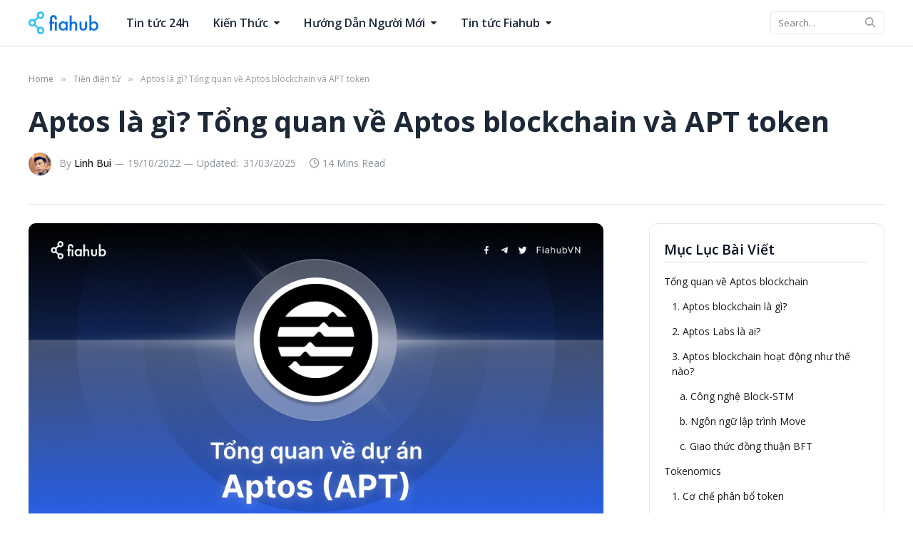

--- FILE ---
content_type: text/html; charset=UTF-8
request_url: https://www.fiahub.com/blog/aptos-blockchain-apt-token/
body_size: 33655
content:

<!DOCTYPE html>
<html lang="en-US" class="s-light site-s-light">

<head>

	<meta charset="UTF-8" />
	<meta name="viewport" content="width=device-width, initial-scale=1" />
	
<!-- Author Meta Tags by Molongui Authorship, visit: https://wordpress.org/plugins/molongui-authorship/ -->
<meta name="author" content="Linh Bui">
<meta property="article:author" content="linhbuicycling" />
<meta name="twitter:creator" content="https://x.com/0xbuilink" />
<!-- /Molongui Authorship -->

<meta name='robots' content='index, follow, max-image-preview:large, max-snippet:-1, max-video-preview:-1' />

	<!-- This site is optimized with the Yoast SEO Premium plugin v25.0 (Yoast SEO v26.6) - https://yoast.com/wordpress/plugins/seo/ -->
	<title>Aptos là gì? Tổng quan về Aptos blockchain và APT token - Fiahub</title><link rel="preload" as="image" imagesrcset="https://www.fiahub.com/blog/wp-content/uploads/2022/10/Fiahub_Coin_APT-Aptos.png 1024w, https://www.fiahub.com/blog/wp-content/uploads/2022/10/Fiahub_Coin_APT-Aptos-300x169.png 300w, https://www.fiahub.com/blog/wp-content/uploads/2022/10/Fiahub_Coin_APT-Aptos-150x84.png 150w, https://www.fiahub.com/blog/wp-content/uploads/2022/10/Fiahub_Coin_APT-Aptos-768x432.png 768w, https://www.fiahub.com/blog/wp-content/uploads/2022/10/Fiahub_Coin_APT-Aptos-450x253.png 450w" imagesizes="(max-width: 788px) 100vw, 788px" /><link rel="preload" as="font" href="https://www.fiahub.com/blog/wp-content/themes/smart-mag/css/icons/fonts/ts-icons.woff2?v2.2" type="font/woff2" crossorigin="anonymous" />
	<meta name="description" content="Aptos blockchain là một dự án lớp 1 được thiết kế với hiệu năng lên đến 160,000 TPS cùng tốc độ xử lý vượt trội." />
	<link rel="canonical" href="https://www.fiahub.com/blog/aptos-blockchain-apt-token/" />
	<meta property="og:locale" content="en_US" />
	<meta property="og:type" content="article" />
	<meta property="og:title" content="Aptos là gì? Tổng quan về Aptos blockchain và APT token" />
	<meta property="og:description" content="Aptos blockchain là một dự án lớp 1 được thiết kế với hiệu năng lên đến 160,000 TPS cùng tốc độ xử lý vượt trội." />
	<meta property="og:url" content="https://www.fiahub.com/blog/aptos-blockchain-apt-token/" />
	<meta property="og:site_name" content="Fiahub Blog" />
	<meta property="article:publisher" content="https://www.facebook.com/FiahubVN/" />
	<meta property="article:author" content="https://www.facebook.com/linhbuicycling" />
	<meta property="article:published_time" content="2022-10-19T02:59:58+00:00" />
	<meta property="article:modified_time" content="2025-03-31T02:10:21+00:00" />
	<meta property="og:image" content="https://www.fiahub.com/blog/wp-content/uploads/2022/10/Fiahub_Coin_APT-Aptos.png" />
	<meta property="og:image:width" content="1024" />
	<meta property="og:image:height" content="576" />
	<meta property="og:image:type" content="image/png" />
	<meta name="author" content="Linh Bui" />
	<meta name="twitter:card" content="summary_large_image" />
	<meta name="twitter:creator" content="@0xbuilink" />
	<meta name="twitter:site" content="@FIAHUBVN" />
	<meta name="twitter:label1" content="Written by" />
	<meta name="twitter:data1" content="Linh Bui" />
	<meta name="twitter:label2" content="Est. reading time" />
	<meta name="twitter:data2" content="20 minutes" />
	<script type="application/ld+json" class="yoast-schema-graph">{"@context":"https://schema.org","@graph":[{"@type":"Article","@id":"https://www.fiahub.com/blog/aptos-blockchain-apt-token/#article","isPartOf":{"@id":"https://www.fiahub.com/blog/aptos-blockchain-apt-token/"},"author":{"name":"Linh Bui","@id":"https://www.fiahub.com/blog/#/schema/person/92f3543cf3a7888801f30fc1415d887c"},"headline":"Aptos là gì? Tổng quan về Aptos blockchain và APT token","datePublished":"2022-10-19T02:59:58+00:00","dateModified":"2025-03-31T02:10:21+00:00","mainEntityOfPage":{"@id":"https://www.fiahub.com/blog/aptos-blockchain-apt-token/"},"wordCount":3994,"publisher":{"@id":"https://www.fiahub.com/blog/#organization"},"image":{"@id":"https://www.fiahub.com/blog/aptos-blockchain-apt-token/#primaryimage"},"thumbnailUrl":"https://www.fiahub.com/blog/wp-content/uploads/2022/10/Fiahub_Coin_APT-Aptos.png","keywords":["APT token","Aptos"],"articleSection":["Tiền điện tử"],"inLanguage":"en-US"},{"@type":"WebPage","@id":"https://www.fiahub.com/blog/aptos-blockchain-apt-token/","url":"https://www.fiahub.com/blog/aptos-blockchain-apt-token/","name":"Aptos là gì? Tổng quan về Aptos blockchain và APT token - Fiahub","isPartOf":{"@id":"https://www.fiahub.com/blog/#website"},"primaryImageOfPage":{"@id":"https://www.fiahub.com/blog/aptos-blockchain-apt-token/#primaryimage"},"image":{"@id":"https://www.fiahub.com/blog/aptos-blockchain-apt-token/#primaryimage"},"thumbnailUrl":"https://www.fiahub.com/blog/wp-content/uploads/2022/10/Fiahub_Coin_APT-Aptos.png","datePublished":"2022-10-19T02:59:58+00:00","dateModified":"2025-03-31T02:10:21+00:00","description":"Aptos blockchain là một dự án lớp 1 được thiết kế với hiệu năng lên đến 160,000 TPS cùng tốc độ xử lý vượt trội.","breadcrumb":{"@id":"https://www.fiahub.com/blog/aptos-blockchain-apt-token/#breadcrumb"},"inLanguage":"en-US","potentialAction":[{"@type":"ReadAction","target":["https://www.fiahub.com/blog/aptos-blockchain-apt-token/"]}]},{"@type":"ImageObject","inLanguage":"en-US","@id":"https://www.fiahub.com/blog/aptos-blockchain-apt-token/#primaryimage","url":"https://www.fiahub.com/blog/wp-content/uploads/2022/10/Fiahub_Coin_APT-Aptos.png","contentUrl":"https://www.fiahub.com/blog/wp-content/uploads/2022/10/Fiahub_Coin_APT-Aptos.png","width":1024,"height":576,"caption":"Aptos APT coin"},{"@type":"BreadcrumbList","@id":"https://www.fiahub.com/blog/aptos-blockchain-apt-token/#breadcrumb","itemListElement":[{"@type":"ListItem","position":1,"name":"Home","item":"https://www.fiahub.com/blog/"},{"@type":"ListItem","position":2,"name":"Bài Viết","item":"https://www.fiahub.com/blog/bai-viet/"},{"@type":"ListItem","position":3,"name":"Aptos là gì? Tổng quan về Aptos blockchain và APT token"}]},{"@type":"WebSite","@id":"https://www.fiahub.com/blog/#website","url":"https://www.fiahub.com/blog/","name":"Fiahub Blog","description":"Fiahub Blog","publisher":{"@id":"https://www.fiahub.com/blog/#organization"},"potentialAction":[{"@type":"SearchAction","target":{"@type":"EntryPoint","urlTemplate":"https://www.fiahub.com/blog/?s={search_term_string}"},"query-input":{"@type":"PropertyValueSpecification","valueRequired":true,"valueName":"search_term_string"}}],"inLanguage":"en-US"},{"@type":"Organization","@id":"https://www.fiahub.com/blog/#organization","name":"DIGITEX Pte Ltd","url":"https://www.fiahub.com/blog/","logo":{"@type":"ImageObject","inLanguage":"en-US","@id":"https://www.fiahub.com/blog/#/schema/logo/image/","url":"https://www.fiahub.com/blog/wp-content/uploads/2019/08/2018-05-2723.41.06.jpg","contentUrl":"https://www.fiahub.com/blog/wp-content/uploads/2019/08/2018-05-2723.41.06.jpg","width":956,"height":500,"caption":"DIGITEX Pte Ltd"},"image":{"@id":"https://www.fiahub.com/blog/#/schema/logo/image/"},"sameAs":["https://www.facebook.com/FiahubVN/","https://x.com/FIAHUBVN"]},{"@type":"Person","@id":"https://www.fiahub.com/blog/#/schema/person/92f3543cf3a7888801f30fc1415d887c","name":"Linh Bui","image":{"@type":"ImageObject","inLanguage":"en-US","@id":"https://www.fiahub.com/blog/#/schema/person/image/","url":"https://www.fiahub.com/blog/wp-content/uploads/2024/09/bui-linh-avatar.png","contentUrl":"https://www.fiahub.com/blog/wp-content/uploads/2024/09/bui-linh-avatar.png","caption":"Linh Bui"},"description":"Linh Bùi là một nhà sáng tạo nội dung, chuyên gia nghiên cứu trong lĩnh vực tài chính nói chung và tiền điện tử nói riêng. Với mong muốn chia sẻ các tuyến bài viết chuyên về kiến thức, cập nhật tin tức về thị trường tài chính tại Việt Nam và trên toàn cầu, Linh Bùi đã và đang tham gia với vai trò biên tập viên/người sáng tạo nội dung tại một số nền tảng, sàn giao dịch như Fiahub, BeInCrypto, Mitrade, Finixio, Dr.Localize… Trong mỗi bài viết của mình, Linh Bùi đều mong muốn đơn giản hóa các khái niệm tài chính liên quan, giảm thiểu rào cản gia nhập cho độc giả, đặc biệt là những người mới tham gia.","sameAs":["https://www.facebook.com/linhbuicycling","https://x.com/0xbuilink"],"url":"https://www.fiahub.com/blog/author/linh-bui/"}]}</script>
	<!-- / Yoast SEO Premium plugin. -->


<link rel='dns-prefetch' href='//www.fiahub.com' />
<link rel='dns-prefetch' href='//fonts.googleapis.com' />
<link rel="alternate" type="application/rss+xml" title="Fiahub Blog &raquo; Feed" href="https://www.fiahub.com/blog/feed/" />
<link rel="alternate" title="oEmbed (JSON)" type="application/json+oembed" href="https://www.fiahub.com/blog/wp-json/oembed/1.0/embed?url=https%3A%2F%2Fwww.fiahub.com%2Fblog%2Faptos-blockchain-apt-token%2F" />
<link rel="alternate" title="oEmbed (XML)" type="text/xml+oembed" href="https://www.fiahub.com/blog/wp-json/oembed/1.0/embed?url=https%3A%2F%2Fwww.fiahub.com%2Fblog%2Faptos-blockchain-apt-token%2F&#038;format=xml" />
<style id='wp-img-auto-sizes-contain-inline-css' type='text/css'>
img:is([sizes=auto i],[sizes^="auto," i]){contain-intrinsic-size:3000px 1500px}
/*# sourceURL=wp-img-auto-sizes-contain-inline-css */
</style>
<link rel='stylesheet' id='dashicons-css' href='https://www.fiahub.com/blog/wp-includes/css/dashicons.min.css?ver=6.9' type='text/css' media='all' />
<link rel='stylesheet' id='post-views-counter-frontend-css' href='https://www.fiahub.com/blog/wp-content/plugins/post-views-counter/css/frontend.css?ver=1.6.1' type='text/css' media='all' />
<style id='wp-emoji-styles-inline-css' type='text/css'>

	img.wp-smiley, img.emoji {
		display: inline !important;
		border: none !important;
		box-shadow: none !important;
		height: 1em !important;
		width: 1em !important;
		margin: 0 0.07em !important;
		vertical-align: -0.1em !important;
		background: none !important;
		padding: 0 !important;
	}
/*# sourceURL=wp-emoji-styles-inline-css */
</style>
<link rel='stylesheet' id='wp-block-library-css' href='https://www.fiahub.com/blog/wp-includes/css/dist/block-library/style.min.css?ver=6.9' type='text/css' media='all' />
<style id='classic-theme-styles-inline-css' type='text/css'>
/*! This file is auto-generated */
.wp-block-button__link{color:#fff;background-color:#32373c;border-radius:9999px;box-shadow:none;text-decoration:none;padding:calc(.667em + 2px) calc(1.333em + 2px);font-size:1.125em}.wp-block-file__button{background:#32373c;color:#fff;text-decoration:none}
/*# sourceURL=/wp-includes/css/classic-themes.min.css */
</style>
<style id='global-styles-inline-css' type='text/css'>
:root{--wp--preset--aspect-ratio--square: 1;--wp--preset--aspect-ratio--4-3: 4/3;--wp--preset--aspect-ratio--3-4: 3/4;--wp--preset--aspect-ratio--3-2: 3/2;--wp--preset--aspect-ratio--2-3: 2/3;--wp--preset--aspect-ratio--16-9: 16/9;--wp--preset--aspect-ratio--9-16: 9/16;--wp--preset--color--black: #000000;--wp--preset--color--cyan-bluish-gray: #abb8c3;--wp--preset--color--white: #ffffff;--wp--preset--color--pale-pink: #f78da7;--wp--preset--color--vivid-red: #cf2e2e;--wp--preset--color--luminous-vivid-orange: #ff6900;--wp--preset--color--luminous-vivid-amber: #fcb900;--wp--preset--color--light-green-cyan: #7bdcb5;--wp--preset--color--vivid-green-cyan: #00d084;--wp--preset--color--pale-cyan-blue: #8ed1fc;--wp--preset--color--vivid-cyan-blue: #0693e3;--wp--preset--color--vivid-purple: #9b51e0;--wp--preset--gradient--vivid-cyan-blue-to-vivid-purple: linear-gradient(135deg,rgb(6,147,227) 0%,rgb(155,81,224) 100%);--wp--preset--gradient--light-green-cyan-to-vivid-green-cyan: linear-gradient(135deg,rgb(122,220,180) 0%,rgb(0,208,130) 100%);--wp--preset--gradient--luminous-vivid-amber-to-luminous-vivid-orange: linear-gradient(135deg,rgb(252,185,0) 0%,rgb(255,105,0) 100%);--wp--preset--gradient--luminous-vivid-orange-to-vivid-red: linear-gradient(135deg,rgb(255,105,0) 0%,rgb(207,46,46) 100%);--wp--preset--gradient--very-light-gray-to-cyan-bluish-gray: linear-gradient(135deg,rgb(238,238,238) 0%,rgb(169,184,195) 100%);--wp--preset--gradient--cool-to-warm-spectrum: linear-gradient(135deg,rgb(74,234,220) 0%,rgb(151,120,209) 20%,rgb(207,42,186) 40%,rgb(238,44,130) 60%,rgb(251,105,98) 80%,rgb(254,248,76) 100%);--wp--preset--gradient--blush-light-purple: linear-gradient(135deg,rgb(255,206,236) 0%,rgb(152,150,240) 100%);--wp--preset--gradient--blush-bordeaux: linear-gradient(135deg,rgb(254,205,165) 0%,rgb(254,45,45) 50%,rgb(107,0,62) 100%);--wp--preset--gradient--luminous-dusk: linear-gradient(135deg,rgb(255,203,112) 0%,rgb(199,81,192) 50%,rgb(65,88,208) 100%);--wp--preset--gradient--pale-ocean: linear-gradient(135deg,rgb(255,245,203) 0%,rgb(182,227,212) 50%,rgb(51,167,181) 100%);--wp--preset--gradient--electric-grass: linear-gradient(135deg,rgb(202,248,128) 0%,rgb(113,206,126) 100%);--wp--preset--gradient--midnight: linear-gradient(135deg,rgb(2,3,129) 0%,rgb(40,116,252) 100%);--wp--preset--font-size--small: 13px;--wp--preset--font-size--medium: 20px;--wp--preset--font-size--large: 36px;--wp--preset--font-size--x-large: 42px;--wp--preset--spacing--20: 0.44rem;--wp--preset--spacing--30: 0.67rem;--wp--preset--spacing--40: 1rem;--wp--preset--spacing--50: 1.5rem;--wp--preset--spacing--60: 2.25rem;--wp--preset--spacing--70: 3.38rem;--wp--preset--spacing--80: 5.06rem;--wp--preset--shadow--natural: 6px 6px 9px rgba(0, 0, 0, 0.2);--wp--preset--shadow--deep: 12px 12px 50px rgba(0, 0, 0, 0.4);--wp--preset--shadow--sharp: 6px 6px 0px rgba(0, 0, 0, 0.2);--wp--preset--shadow--outlined: 6px 6px 0px -3px rgb(255, 255, 255), 6px 6px rgb(0, 0, 0);--wp--preset--shadow--crisp: 6px 6px 0px rgb(0, 0, 0);}:where(.is-layout-flex){gap: 0.5em;}:where(.is-layout-grid){gap: 0.5em;}body .is-layout-flex{display: flex;}.is-layout-flex{flex-wrap: wrap;align-items: center;}.is-layout-flex > :is(*, div){margin: 0;}body .is-layout-grid{display: grid;}.is-layout-grid > :is(*, div){margin: 0;}:where(.wp-block-columns.is-layout-flex){gap: 2em;}:where(.wp-block-columns.is-layout-grid){gap: 2em;}:where(.wp-block-post-template.is-layout-flex){gap: 1.25em;}:where(.wp-block-post-template.is-layout-grid){gap: 1.25em;}.has-black-color{color: var(--wp--preset--color--black) !important;}.has-cyan-bluish-gray-color{color: var(--wp--preset--color--cyan-bluish-gray) !important;}.has-white-color{color: var(--wp--preset--color--white) !important;}.has-pale-pink-color{color: var(--wp--preset--color--pale-pink) !important;}.has-vivid-red-color{color: var(--wp--preset--color--vivid-red) !important;}.has-luminous-vivid-orange-color{color: var(--wp--preset--color--luminous-vivid-orange) !important;}.has-luminous-vivid-amber-color{color: var(--wp--preset--color--luminous-vivid-amber) !important;}.has-light-green-cyan-color{color: var(--wp--preset--color--light-green-cyan) !important;}.has-vivid-green-cyan-color{color: var(--wp--preset--color--vivid-green-cyan) !important;}.has-pale-cyan-blue-color{color: var(--wp--preset--color--pale-cyan-blue) !important;}.has-vivid-cyan-blue-color{color: var(--wp--preset--color--vivid-cyan-blue) !important;}.has-vivid-purple-color{color: var(--wp--preset--color--vivid-purple) !important;}.has-black-background-color{background-color: var(--wp--preset--color--black) !important;}.has-cyan-bluish-gray-background-color{background-color: var(--wp--preset--color--cyan-bluish-gray) !important;}.has-white-background-color{background-color: var(--wp--preset--color--white) !important;}.has-pale-pink-background-color{background-color: var(--wp--preset--color--pale-pink) !important;}.has-vivid-red-background-color{background-color: var(--wp--preset--color--vivid-red) !important;}.has-luminous-vivid-orange-background-color{background-color: var(--wp--preset--color--luminous-vivid-orange) !important;}.has-luminous-vivid-amber-background-color{background-color: var(--wp--preset--color--luminous-vivid-amber) !important;}.has-light-green-cyan-background-color{background-color: var(--wp--preset--color--light-green-cyan) !important;}.has-vivid-green-cyan-background-color{background-color: var(--wp--preset--color--vivid-green-cyan) !important;}.has-pale-cyan-blue-background-color{background-color: var(--wp--preset--color--pale-cyan-blue) !important;}.has-vivid-cyan-blue-background-color{background-color: var(--wp--preset--color--vivid-cyan-blue) !important;}.has-vivid-purple-background-color{background-color: var(--wp--preset--color--vivid-purple) !important;}.has-black-border-color{border-color: var(--wp--preset--color--black) !important;}.has-cyan-bluish-gray-border-color{border-color: var(--wp--preset--color--cyan-bluish-gray) !important;}.has-white-border-color{border-color: var(--wp--preset--color--white) !important;}.has-pale-pink-border-color{border-color: var(--wp--preset--color--pale-pink) !important;}.has-vivid-red-border-color{border-color: var(--wp--preset--color--vivid-red) !important;}.has-luminous-vivid-orange-border-color{border-color: var(--wp--preset--color--luminous-vivid-orange) !important;}.has-luminous-vivid-amber-border-color{border-color: var(--wp--preset--color--luminous-vivid-amber) !important;}.has-light-green-cyan-border-color{border-color: var(--wp--preset--color--light-green-cyan) !important;}.has-vivid-green-cyan-border-color{border-color: var(--wp--preset--color--vivid-green-cyan) !important;}.has-pale-cyan-blue-border-color{border-color: var(--wp--preset--color--pale-cyan-blue) !important;}.has-vivid-cyan-blue-border-color{border-color: var(--wp--preset--color--vivid-cyan-blue) !important;}.has-vivid-purple-border-color{border-color: var(--wp--preset--color--vivid-purple) !important;}.has-vivid-cyan-blue-to-vivid-purple-gradient-background{background: var(--wp--preset--gradient--vivid-cyan-blue-to-vivid-purple) !important;}.has-light-green-cyan-to-vivid-green-cyan-gradient-background{background: var(--wp--preset--gradient--light-green-cyan-to-vivid-green-cyan) !important;}.has-luminous-vivid-amber-to-luminous-vivid-orange-gradient-background{background: var(--wp--preset--gradient--luminous-vivid-amber-to-luminous-vivid-orange) !important;}.has-luminous-vivid-orange-to-vivid-red-gradient-background{background: var(--wp--preset--gradient--luminous-vivid-orange-to-vivid-red) !important;}.has-very-light-gray-to-cyan-bluish-gray-gradient-background{background: var(--wp--preset--gradient--very-light-gray-to-cyan-bluish-gray) !important;}.has-cool-to-warm-spectrum-gradient-background{background: var(--wp--preset--gradient--cool-to-warm-spectrum) !important;}.has-blush-light-purple-gradient-background{background: var(--wp--preset--gradient--blush-light-purple) !important;}.has-blush-bordeaux-gradient-background{background: var(--wp--preset--gradient--blush-bordeaux) !important;}.has-luminous-dusk-gradient-background{background: var(--wp--preset--gradient--luminous-dusk) !important;}.has-pale-ocean-gradient-background{background: var(--wp--preset--gradient--pale-ocean) !important;}.has-electric-grass-gradient-background{background: var(--wp--preset--gradient--electric-grass) !important;}.has-midnight-gradient-background{background: var(--wp--preset--gradient--midnight) !important;}.has-small-font-size{font-size: var(--wp--preset--font-size--small) !important;}.has-medium-font-size{font-size: var(--wp--preset--font-size--medium) !important;}.has-large-font-size{font-size: var(--wp--preset--font-size--large) !important;}.has-x-large-font-size{font-size: var(--wp--preset--font-size--x-large) !important;}
:where(.wp-block-post-template.is-layout-flex){gap: 1.25em;}:where(.wp-block-post-template.is-layout-grid){gap: 1.25em;}
:where(.wp-block-term-template.is-layout-flex){gap: 1.25em;}:where(.wp-block-term-template.is-layout-grid){gap: 1.25em;}
:where(.wp-block-columns.is-layout-flex){gap: 2em;}:where(.wp-block-columns.is-layout-grid){gap: 2em;}
:root :where(.wp-block-pullquote){font-size: 1.5em;line-height: 1.6;}
/*# sourceURL=global-styles-inline-css */
</style>
<link rel='stylesheet' id='font_awesome_5-css' href='https://www.fiahub.com/blog/wp-content/plugins/fiahub-custom-script/assets/css/font-awesome-5.css?ver=1.0' type='text/css' media='all' />
<link rel='stylesheet' id='mks_shortcodes_fntawsm_css-css' href='https://www.fiahub.com/blog/wp-content/plugins/meks-flexible-shortcodes/css/font-awesome/css/font-awesome.min.css?ver=1.3.8' type='text/css' media='screen' />
<link rel='stylesheet' id='mks_shortcodes_simple_line_icons-css' href='https://www.fiahub.com/blog/wp-content/plugins/meks-flexible-shortcodes/css/simple-line/simple-line-icons.css?ver=1.3.8' type='text/css' media='screen' />
<link rel='stylesheet' id='mks_shortcodes_css-css' href='https://www.fiahub.com/blog/wp-content/plugins/meks-flexible-shortcodes/css/style.css?ver=1.3.8' type='text/css' media='screen' />
<link rel='stylesheet' id='ez-toc-css' href='https://www.fiahub.com/blog/wp-content/plugins/easy-table-of-contents/assets/css/screen.min.css?ver=2.0.79.2' type='text/css' media='all' />
<style id='ez-toc-inline-css' type='text/css'>
div#ez-toc-container .ez-toc-title {font-size: 120%;}div#ez-toc-container .ez-toc-title {font-weight: 500;}div#ez-toc-container ul li , div#ez-toc-container ul li a {font-size: 95%;}div#ez-toc-container ul li , div#ez-toc-container ul li a {font-weight: 500;}div#ez-toc-container nav ul ul li {font-size: 90%;}.ez-toc-box-title {font-weight: bold; margin-bottom: 10px; text-align: center; text-transform: uppercase; letter-spacing: 1px; color: #666; padding-bottom: 5px;position:absolute;top:-4%;left:5%;background-color: inherit;transition: top 0.3s ease;}.ez-toc-box-title.toc-closed {top:-25%;}
/*# sourceURL=ez-toc-inline-css */
</style>
<link rel='stylesheet' id='smartmag-core-css' href='https://www.fiahub.com/blog/wp-content/themes/smart-mag/style.css?ver=6.0.0' type='text/css' media='all' />
<style id='smartmag-core-inline-css' type='text/css'>
:root { --c-main: #0b70e5;
--c-main-rgb: 11,112,229;
--c-headings: #051222;
--text-font: "Open Sans", system-ui, -apple-system, "Segoe UI", Arial, sans-serif;
--body-font: "Open Sans", system-ui, -apple-system, "Segoe UI", Arial, sans-serif;
--ui-font: "Open Sans", system-ui, -apple-system, "Segoe UI", Arial, sans-serif;
--title-font: "Open Sans", system-ui, -apple-system, "Segoe UI", Arial, sans-serif;
--h-font: "Open Sans", system-ui, -apple-system, "Segoe UI", Arial, sans-serif;
--title-size-xs: 16px;
--title-size-s: 18px;
--title-size-n: 20px;
--title-size-m: 24px;
--title-fw-bold: 700;
--title-fw-semi: 600; }
.s-light { --body-color: #051222; --c-excerpts: #051222; }
.post-content { color: #051222; }
.smart-head-main { --c-shadow: rgba(0,0,0,0.05); }
.smart-head-main .smart-head-top { --head-h: 34px; }
.smart-head-main .smart-head-mid { --head-h: 64px; }
.smart-head-main .smart-head-bot { border-top-width: 0px; }
.smart-head-main .spc-social { --c-spc-social-hov: #f2f2f2; --spc-social-space: 5px; }
.main-footer .lower-footer { background-color: #f7f7f7; }
.s-dark .lower-footer { background-color: #111111; }
.a-wrap-7:not(._) { padding-top: 0px; padding-bottom: 0px; padding-left: 0px; padding-right: 0px; margin-top: 0px; margin-bottom: 0px; margin-left: 0px; margin-right: 0px; }


/*# sourceURL=smartmag-core-inline-css */
</style>
<link rel='stylesheet' id='magnific-popup-css' href='https://www.fiahub.com/blog/wp-content/themes/smart-mag/css/lightbox.css?ver=6.0.0' type='text/css' media='all' />
<link rel='stylesheet' id='smartmag-icons-css' href='https://www.fiahub.com/blog/wp-content/themes/smart-mag/css/icons/icons.css?ver=6.0.0' type='text/css' media='all' />
<link rel='stylesheet' id='smartmag-gfonts-custom-css' href='https://fonts.googleapis.com/css?family=Open+Sans%3A400%2C500%2C600%2C700' type='text/css' media='all' />
<script type="text/javascript" src="https://www.fiahub.com/blog/wp-includes/js/jquery/jquery.min.js?ver=3.7.1" id="jquery-core-js"></script>
<script type="text/javascript" src="https://www.fiahub.com/blog/wp-includes/js/jquery/jquery-migrate.min.js?ver=3.4.1" id="jquery-migrate-js"></script>
<link rel="https://api.w.org/" href="https://www.fiahub.com/blog/wp-json/" /><link rel="alternate" title="JSON" type="application/json" href="https://www.fiahub.com/blog/wp-json/wp/v2/posts/19211" /><link rel="EditURI" type="application/rsd+xml" title="RSD" href="https://www.fiahub.com/blog/xmlrpc.php?rsd" />
<meta name="generator" content="WordPress 6.9" />
<link rel='shortlink' href='https://www.fiahub.com/blog/?p=19211' />
<meta name="generator" content="Redux 4.5.9" />            <style>
                .molongui-disabled-link
                {
                    border-bottom: none !important;
                    text-decoration: none !important;
                    color: inherit !important;
                    cursor: inherit !important;
                }
                .molongui-disabled-link:hover,
                .molongui-disabled-link:hover span
                {
                    border-bottom: none !important;
                    text-decoration: none !important;
                    color: inherit !important;
                    cursor: inherit !important;
                }
            </style>
            
		<script>
		var BunyadSchemeKey = 'bunyad-scheme';
		(() => {
			const d = document.documentElement;
			const c = d.classList;
			const scheme = localStorage.getItem(BunyadSchemeKey);
			if (scheme) {
				d.dataset.origClass = c;
				scheme === 'dark' ? c.remove('s-light', 'site-s-light') : c.remove('s-dark', 'site-s-dark');
				c.add('site-s-' + scheme, 's-' + scheme);
			}
		})();
		</script>
		<meta name="generator" content="Elementor 3.34.0; features: additional_custom_breakpoints; settings: css_print_method-external, google_font-enabled, font_display-auto">
			<style>
				.e-con.e-parent:nth-of-type(n+4):not(.e-lazyloaded):not(.e-no-lazyload),
				.e-con.e-parent:nth-of-type(n+4):not(.e-lazyloaded):not(.e-no-lazyload) * {
					background-image: none !important;
				}
				@media screen and (max-height: 1024px) {
					.e-con.e-parent:nth-of-type(n+3):not(.e-lazyloaded):not(.e-no-lazyload),
					.e-con.e-parent:nth-of-type(n+3):not(.e-lazyloaded):not(.e-no-lazyload) * {
						background-image: none !important;
					}
				}
				@media screen and (max-height: 640px) {
					.e-con.e-parent:nth-of-type(n+2):not(.e-lazyloaded):not(.e-no-lazyload),
					.e-con.e-parent:nth-of-type(n+2):not(.e-lazyloaded):not(.e-no-lazyload) * {
						background-image: none !important;
					}
				}
			</style>
			<link rel="icon" href="https://www.fiahub.com/blog/wp-content/uploads/2025/12/cropped-fiahub-favicon-32x32.png" sizes="32x32" />
<link rel="icon" href="https://www.fiahub.com/blog/wp-content/uploads/2025/12/cropped-fiahub-favicon-192x192.png" sizes="192x192" />
<link rel="apple-touch-icon" href="https://www.fiahub.com/blog/wp-content/uploads/2025/12/cropped-fiahub-favicon-180x180.png" />
<meta name="msapplication-TileImage" content="https://www.fiahub.com/blog/wp-content/uploads/2025/12/cropped-fiahub-favicon-270x270.png" />
		<style type="text/css" id="wp-custom-css">
			:root {
	--title-size-l: 24px;
	--grid-gutter: 32px;
	--grid-gutter-2x: 64px;

	--grid-sm-p-title: var(--title-size-xs);
	--grid-p-title: var(--title-size-s);

	--max-width-md: 704px;

	--title-fw-bold:  var(--title-fw-semi);

	--sidebar-pad:  48px;

	--heading-title:  16px;

	/* Color */
}

.cols-gap-sm{
	--grid-gutter: 32px;
}

.widget{
	--li-pad: 7px;
}

.s-light{
	/* Color */
	/* #051222 90% */
	--body-color: rgba(5, 18, 34, 0.9);
	--c-headings: rgba(5, 18, 34, 0.9);

	/* #051222 65% */
    --c-excerpts: rgba(5, 18, 34, 0.65);

	/* #051222 45% */
    --c-post-meta: rgba(5, 18, 34, 0.45);

    --c-nav: rgba(5, 18, 34, 0.9);

}

.s-light .navigation,
.s-light .switcher{
	--c-nav-drop-hov-bg: rgba(47, 107, 255, 0.08);
    --c-nav-drop-hov: var(--c-nav);
}

.s-light .block-head-ac,.s-light  .block-head-e {
    --c-block: #051222;
}

.block-head-ac .heading .color, .block-head-e .heading .color{
	--c-heading-multi: var(--c-block);
}

.block-head .heading a:hover{
	color:  var(--c-main);
}

@media(max-width:940px){
	:root{
		--block-wrap-mb:  36px;
	}
}

@media(min-width:941px){
	:root{
		--heading-title:  24px;
	}
}




img,
.media-ratio .wp-post-image, .media-ratio > img,
.feat-grid .media,
.feat-grid .media .wp-post-image,
.grid-overlay:before,
.smartmag-widget-codes img{
	border-radius: 10px;
}

/* Search Form*/
.smart-head-search .search-button{
	height: 32px;
	line-height: 32px;
	box-shadow: none;
	width:  27px;
	text-align:  left;
}

.smart-head-search .query{
	background:  transparent;
	border: 1px solid var(--c-separator);
	border-radius:  4px;
	width:  160px;
	height:  32px;
	padding-right:  30px;
}

.smart-head-search .query:focus{
	width:  200px;
}

.tsi-search{
	font-family: "font-awesome-5-pro";
}

.tsi-search:before{
	content:  '\e803';
	font-weight:  300;
}

@media (max-width:  940px){
	.search-modal .message{
		font-size:  0;
	}
	.search-modal .message:before{
		content: "Type above and press Enter to search.";
		font-size: 18px;
	}
}

@media (max-width:  767px){
	.search-modal-box{
		padding:  0 20px;
	}
}

/* Header */
.s-light .smart-head-sticky:not(.s-dark){
	box-shadow: 0px 2px 1px rgba(0, 0, 0, 0.05), 0px 0px 1px rgba(0, 0, 0, 0.1);
}
.smart-head{
	box-shadow: 0px 2px 1px rgba(0, 0, 0, 0.05), 0px 0px 1px rgba(0, 0, 0, 0.1);
}

.smart-head .logo-link:not(:last-child){
	--item-mr:  20px;
}

.smart-head .items{
	flex:  inherit;
}
.smart-head .items.items-left{
	flex:  1;
}

.smart-head .nav-wrap{
}

.smart-head-main .smart-head-mid{
	--head-mid-h:  64px;
}

.smart-head-mobile{
	--head-mid-h:  48px;
}

@media (max-width:  940px){
	.smart-head .logo-image{
		max-height:  48px;
	}

	.smart-head-mobile .smart-head-row-3 > .inner{
		grid-template-columns:  auto auto 1fr;
	}

	.smart-head-mobile .smart-head .items-right{
		margin-left: auto;
	}

	.smart-head-mobile.smart-head .items > .offcanvas-toggle{
		margin-right: 0;
	}

	.smart-head-mobile.smart-head .logo-image{
		object-fit: inherit;
		width: auto;
	}
}

@media (min-width:  941px){
	.smart-head .logo-image{
		padding:  16px 0;
	}
}

/* Main Navigation */
.navigation{

}
.navigation .menu ul, .navigation .menu .sub-menu{
	--nav-drop-text:  16px;
	border: 1px solid rgba(7, 27, 60, 0.1);
	box-shadow: 0px 3px 5px rgba(0, 0, 0, 0.1), 0px 0px 1px rgba(0, 0, 0, 0.15);
	border-radius: 8px;
	padding: 8px;
}

/*.navigation .menu > li > ul{
	margin-top:  12px;
}

.navigation .menu > li > ul:before{
	content:  '';
	width: 100%;
	height:  16px;
	position: absolute;
	top:  -14px;
	left: 0;
	right:  0;
	display: inline-block;
}*/

.navigation .menu > li > a{
	--nav-text:  16px;
}

.navigation .menu li > a:after{
	font-family: 'FontAwesome';
	content:  '\f0d7';
	color:  inherit;
}

.navigation .menu > li li a{
	border-top:  0;
	padding:  10px 8px;
}

.navigation .menu li li:hover, .navigation .menu li .current-menu-item{
	border-radius: 4px;
}

.navigation .menu li li:hover > a, .navigation .menu li .current-menu-item > a{
}

/* Mobile Navigation */
.off-canvas-head{
	padding: 18px 24px 0;
	margin-bottom:  4px;
}

.off-canvas-head .close i{
	display: none;
}
.off-canvas-head .close{
	color:  rgba(5, 18, 34, 0.35);
	font-size: 22px;
	line-height: 24px;
	top:  20px;
	right: 12px;
	background:  none;
}
.off-canvas-head .close:hover{
	color:  var(--c-main);
}
.off-canvas-head .close:before{
	font-family: "font-awesome-5-pro";
	content:  '\e80c';
}
.off-canvas .ts-logo{
	justify-content: inherit;
}

.off-canvas .logo-image{
	max-height: 28px;
	width: auto;
}

.off-canvas .spc-social{
	--spc-social-size:  40px;
	--spc-social-fs:  18px;
	--c-spc-social:  var(--body-color);
}

.off-canvas .spc-social-b .link{
	border:  0;
	background-color:  rgba(7, 27, 60, 0.05);
}


.smart-head-mobile .smart-head-row{
	--icons-size: 20px;
    --c-icons: rgba(5, 18, 34, 0.65);
}

.hamburger-icon{
	color: var(--c-icons);
}

.hamburger-icon:hover{
	color:  var(--c-main);
}

.hamburger-icon:after{
	font-family: "font-awesome-5-pro";
	content:  '\e896';
	font-size:  var(--icons-size);
	font-weight: 400;
	color: inherit;
}

.hamburger-icon .inner{
	display: none;
}
.mobile-menu{
	font-weight: 600;
}

.mobile-menu li{
	border-bottom:  0;
}

.mobile-menu li a{
	padding-right:  16px;
}

.mobile-menu .chevron{
	color: var(--body-color);
	padding:  0 15px;
}

.mobile-menu .chevron .tsi{
	font-size:  16px;
}

.mobile-menu .sub-menu li a{
	font-size:  16px;
	font-weight:  400;
	color: rgba(5, 18, 34, 0.65);
}

.mobile-menu > .current_page_item > a,
.mobile-menu li.current-menu-item > a{
    color: var(--c-main);
}


/* Load More Button */
.load-button{
	border: 0;
    box-shadow: none !important;
    width: auto;
    min-width: 0;
    color: var(--c-main);
    text-transform: inherit;
    font-weight: 600;
}

.load-button i{
	font-family: "font-awesome-5-pro";
	font-size: var(--btn-f-size, 12px);
}

.load-button i:before{
	content:  '\e864';
}

.load-button:hover{
	border-color:  transparent;
	background-color:  transparent;
	color:  var(--body-color);
}

.smart-head-search .search-button:hover{
	color: var(--c-main);
}

/* General */
.block-head{
	--space-below:  24px;
}

.block-head .heading{
	font-size:  18px;
	font-weight:  600;
}

.block-head .view-link{
	color:  var(--c-main);
	font-size:  14px;
	font-weight:  600;
	margin-right:  10px;
}

.block-head .view-link:after{
	font-family: "font-awesome-5-pro";
	content:  '\e845';
	font-weight:  400;
	margin-left:  4px;
	margin-bottom:  -2px;
}

.block-head-c{
	--line-width: 64px;
	padding-bottom:  11px;
}

.block-head-e{
	--inner-pad: 12px;
}

.post-title{
	line-height:  1.5;
}


@media (min-width: 941px) {
	.block-wrap{
		margin-bottom:  80px;
	}

	.block-head{
		--space-below:  40px;
	}
}

.elementor-element.no-space-bellow{
	margin-bottom:  0;
}


/* Home Newest Posts - Slider Syncing */
.home-newest-post{
	margin-top: var(--block-wrap-mb);
}

.home-newest-post .grid-overlay .content{
	background: rgba(0, 0, 0, 0.5);
	border-radius: 0 0 10px 10px;
}

.home-newest-post .grid-overlay:before{
	opacity: 0;
}

/*
.feat-grid {
  --main-ratio: 1.8;
} */

.feat-grid .media .wp-post-image{
	width: 100%;
}

.home-slider-main .feat-grid .item-large .post-title{
	line-height:  1.34;
	margin-bottom:  17px;
	max-width: 100%;
	display: -webkit-box;
    -webkit-box-orient: vertical;
    -webkit-line-clamp: 2;
    -webkit-line-clamp: 2;
    overflow: hidden;
    word-wrap: break-word;
    text-overflow: ellipsis;
}

.home-slider-main .cat-labels a, .home-slider-main .cat-labels .category{
	font-size:  14px;
	text-transform: capitalize;
	border-radius:  4px;
	letter-spacing: 0;
}

.home-slider-main .post-meta{
	font-size:  14px;
}

.home-slider-main .post-meta .meta-item + .cat-labels{
	margin-left:  0;
}

.home-slider-main .feat-grid .slides > .item{
	display:  none;
}

.home-slider-main .feat-grid .slides > .item:first-child{
	display:  block;
}

.home-slider-main .feat-grid-equals .item{
	vertical-align: middle;
}

.home-slider-nav .block-wrap .slick-slider .slick-slide:last-child .l-post:after{
	display:  none;
}

.home-slider-nav .block-wrap .arrows-hidden.slick-slider .slick-list{
	height:  auto !important;
}
.home-slider-nav .block-wrap .arrows-hidden.slick-slider .slick-track{
	transform:  translate3d(0px, 0px, 0px) !important;
	height: auto !important;
}
.home-slider-nav .block-wrap .slick-slider .slick-current .post-title a{
	color:  var(--c-main);
}

.home-slider-nav .loop-list-sep .l-post{
	display: flex !important;
}

.home-slider-nav .loop-list-sep .l-post{
	margin-bottom: var(--grid-row-gap);
}

.home-slider-nav .list-post .post-title{
	font-size:  var(--grid-p-title);
	line-height:  1.44;
}

.home-slider-nav .loop-list .media{
	width:  118px;
}

.home-slider-nav .loop-list .image-link.media-ratio{
	padding-bottom:  56.25%;
	height:  auto;
	min-height: auto;
}

/*.home-newest-post .list-post .content{
	justify-content: center;
}
*/

@media (max-width: 540px){
	.home-grid .xs\:grid-1{
		--col: 50%;
    	grid-template-columns: repeat(2, minmax(0, 1fr));
	}
}

@media(max-width:  767px){
	.elementor-6 .elementor-element.elementor-element-39240cd{
		margin-top: 0px;
	    margin-bottom: 0px;
	    padding: 40px 0px 0px 0px;
	}

	.feat-grid .item-large .post-title{
		font-size: var(--title-size-xs);
	}

	.home-grid .grid-post .post-title{
		--limit-lines:  3;
		font-size: 14px;
	}

	.home-grid .post-meta{
		font-size:  13px;
	}

	.home-slider-main .cat-labels a, 
	.home-slider-main .cat-labels .category,
	.home-slider-main .post-meta{
		font-size: 12px;
	}

	.home-slider-nav .list-post .post-title{
		font-size:  14px;
		line-height: 1.57;
	}
	
}

@media(max-width:940px) and (min-width:768px){
	.home-slider-nav .list-post .post-title{
		font-size:  var(--title-size-xs);
		line-height:  1.5;
	}
}

@media(max-width:940px){
	.home-newest-post{
		margin-top: 24px;
	}
	.home-newest-post.has-el-gap .elementor-column{
		width: 100%;
	}

	.home-slider-main .feat-grid-equals.static .slides{
		--columns:  1;
	}

	.home-slider-main .feat-grid .item-large .post-title{
		margin-bottom:  9px;
	}

	.home-slider-main .block-wrap{
		margin-bottom:  20px;
	}

	.home-slider-nav .loop-list-sep .l-post{
		--grid-row-gap:  40px;
	}

	.home-slider-nav .list-post .content{
		padding:  0;
	}

	.home-grid .grid{
		--grid-gutter:  16px;
	}
}

@media (min-width: 941px) {
	.home-newest-post{
		margin-bottom: 82px;
	}

	.home-newest-post .block-wrap{
		margin-bottom: 0;
	}

	.home-newest-post .block-overlay .l-post .post-title{
		font-size: var(--title-size-xl);
	}

	.home-slider-main .slick-dots{
		display: none !important;
	}

	.home-slider-nav .loop-list-sep{
		display: block;
		--grid-row-gap: 0;
	}

	.home-slider-nav .loop-list-sep .l-post{
		--grid-row-gap:  50px;
	}

	.home-slider-nav .loop-list-sep .l-post .media,
	.home-slider-nav .loop-list-sep .l-post .post-meta-items{
		display: none;
	}

	.home-slider-nav .list-post .post-title{
		margin-bottom:  0;
	}

	.home-slider-nav .loop-list-sep > .l-post:last-child,
	.home-slider-nav .loop-list-sep .slick-slide:last-child .l-post{
		margin-bottom:  0;
	}

	.home-slider-nav{
		padding-top:  11px;
		padding-bottom:  11px;
	}

	.elementor-element.home-ads .elementor-widget-container{
		margin-bottom:  80px !important;
	}

	.elementor-element.home-boxed{
		padding-top:  var(--grid-gutter-2x) !important;
	}
}

@media (min-width: 941px) and (max-width: 1200px){
	.elementor-element.home-slider-main,
	.elementor-element.home-slider-main .elementor-widget-container,
	.home-slider-main .block-wrap,
	.home-slider-main .block-wrap .block-content,
	.home-slider-main .block-wrap .loop-overlay,
	.home-slider-main .feat-grid,
	.home-slider-main .feat-grid .slides,
	.home-slider-main .feat-grid .slides .item,
	.home-slider-main .feat-grid .slick-list,
	.home-slider-main .feat-grid .slick-track,
	.home-slider-main .feat-grid .slick-slide > div{
		height: 100%;
	}
}

@media (max-width: 1200px){
	.home-newest-post .list-post .post-title{
		-webkit-line-clamp: 2;
    	-webkit-line-clamp: 2;
	}
}

@media (min-width: 1200px){
	.home-slider-nav{
		height:  100%;
	}
}


/* Home - Kien Thuc */
.grid-3-columns .elementor-widget-wrap{
	margin:  0 -16px;
	flex-grow: 1;
	max-width: initial;
}

.grid-3-columns .elementor-widget-wrap>.elementor-element{
	width: 33.33%;
	min-width: 33.33%;
	padding:  0 16px;
	margin-bottom:  0;
}

.grid-3-columns .elementor-column-gap-default>.elementor-column>.elementor-element-populated{
	padding:  0;	
}

.grid-3-columns .block-wrap{
	margin-bottom:  40px;
}

.grid-3-columns .block-head{
	margin-bottom:  24px;
}

.grid-3-columns .block-head .heading{
	font-size:  14px;
	font-weight:  400;
	letter-spacing: 1px;
	line-height:  1.71;
}

.grid-3-columns .loop-small-sep{
	--grid-row-gap: 24px;
}

.grid-3-columns .loop-small-sep .small-post{
	min-height:  102px;
}

.grid-3-columns .loop-sep .l-post:after{
	display: none;
}

@media(max-width:  640px){
	.grid-3-columns .elementor-widget-wrap>.elementor-element{
		width: 81%;
		min-width: 81%;
	}
}

@media(max-width:940px) and (min-width:641px){
	.grid-3-columns .elementor-widget-wrap>.elementor-element{
		width: 42.2%;
		min-width: 42.2%;
	}
}


@media (max-width: 940px) {
	.grid-3-columns .elementor-column-gap-default>.elementor-column{
		overflow:  auto;
	}
	.grid-3-columns .elementor-column-gap-default>.elementor-column>.elementor-element-populated{
		flex-wrap: nowrap;
	}

	.grid-3-columns .block-wrap{
		margin-bottom: 24px;
	}
}


@media (min-width: 941px) {
	.grid-3-columns .elementor-widget-wrap{
		margin:  0 -32px;
	}

	.grid-3-columns .elementor-widget-wrap>.elementor-element{
		padding:  0 32px;
	}

	.grid-3-columns .block-wrap{
		margin-bottom:  40px;
	}

	
}

/* Grid Post */
.grid-post .image-link.media-ratio{
	padding-bottom:  56.25%; 
	/* width: 1024, height: 576 as update */
}

/* List Post */
.small-post .image-link.media-ratio,
.list-post .image-link.media-ratio{
	padding-bottom:  74.58%; 
	/* width: 118, height: 88 as design */
}

.l-post .post-title{
	font-weight: var(--title-fw-semi);
}

.list-post{
	--list-p-media-margin:  24px;
}

.small-post .media{
	margin-right:  16px;
	width: 118px;
}

.post-meta{
	font-size: 14px;
}

@media (max-width: 767px) {

	.grid-post .media{
		margin-bottom:  12px;
	}

	.small-post .post-title{
		font-size: 14px;
	}

	.grid-post .post-title{
		font-size: var(--title-size-xs);
	}
}

@media (min-width: 941px) {
}

.block-focus-grid .loop-grid{
	--grid-sm-p-title:  var(--title-size-xs);
	--grid-row-gap:  32px;
}

.block-focus-grid .grid-sm-post .media{
	margin-bottom:  16px;
}

.block-focus-grid .grid-base-post .media{
	margin-bottom:  24px;
}


.block-focus-grid .grid-base-post .image-link.media-ratio{
	padding-bottom:  56.25%;
}

.block-focus-grid .grid-base-post .post-title{
	font-size: var(--title-size-m);
	line-height:  1.33;
}

.block-focus-grid .grid-base-post .excerpt{
	display: -webkit-box;
    -webkit-box-orient: vertical;
    -webkit-line-clamp: 2;
    -webkit-line-clamp: 2;
    overflow: hidden;
    word-wrap: break-word;
    text-overflow: ellipsis;
}

.block-focus-grid .grid-sm-post .image-link.media-ratio{
	padding-bottom:  56.25%;
}

@media(max-width:  767px){
	.block-focus-grid .grid-base-post .post-title{
		font-size: var(--title-size-xs);
		line-height: 1.5;
	}

	.block-focus-grid .grid-sm-post .post-title{
		font-size:  14px;
		line-height: 1.57;
	}
}

@media (max-width: 940px) {
	.block-focus-grid .block-content > .grid-2{
		grid-template-columns:  inherit;
		grid-column-gap:  64px;
	}

	.block-focus-grid .loop-grid-sm{
		margin-top:  32px;
	}

	.block-focus-grid .grid-base-post .excerpt{
		display: none;
	}

	.block-focus-grid .grid-base-post .media{
		margin-bottom:  12px;
	}

	.block-focus-grid .loop-grid-sm{
		--col: 100%;
    	grid-template-columns: repeat(1, minmax(0, 1fr));
    	--grid-row-gap:  0;
	}

	.block-focus-grid .grid-sm-post{
		--grid-row-gap:  40px;
		display: flex;
		margin-bottom: var(--grid-row-gap);
		position: relative;
	}

	.block-focus-grid .grid-sm-post:after{
		content: "";
	    position: absolute;
	    left: 0;
	    width: 100%;
	    bottom: calc(var(--grid-row-gap) / 2 * -1);
	    border-bottom: 1px solid var(--c-separator);
	}

	.block-focus-grid .grid-sm-post:last-child{
		margin-bottom:  0;
	}

	.block-focus-grid .grid-sm-post:last-child:after{
		display: none;
	}

	.block-focus-grid .grid-sm-post .media{
		width: 118px;
		margin-bottom: 0;
		margin-right:  16px;
    	flex-shrink: 0;
	}

	.block-focus-grid .grid-sm-post .image-link.media-ratio{
	}
}

@media (min-width: 941px) {
	.block-focus-grid .block-content > .grid-2{
		grid-template-columns:  46.1% auto;
		grid-column-gap:  64px;
	}
}


/* Home - Kien Thuc's Block */
.home-block .list-post .post-title,
.home-block .small-post .post-title{
	font-size: var(--grid-sm-p-title);
}

.home-focus-block .l-post .post-title{
	font-size:  var(--title-size-l);
}

/* Boxed Style - Box Image */
.boxed-style .elementor-image-box-wrapper{
	background: #ffffff;
	box-shadow: 4px 4px 20px rgb(198 198 198 / 50%);
	border-radius: 10px;
	padding: 15px;
}


.boxed-style .elementor-image-box-wrapper:hover .elementor-image-box-img a img{
	-webkit-box-shadow: 0 15px 45px -5px rgb(7 10 25 / 25%);
    box-shadow: 0 15px 45px -5px rgb(7 10 25 / 25%);
}

.boxed-style .elementor-image-box-wrapper:hover .elementor-image-box-title a{
	color: var(--c-main);
}

/* Main Sidebar - Hide Table of Contents block*/
.main-sidebar .widget{
	margin-bottom:  40px;
}
.main-sidebar .widget .block-head{
	--space-below: 24px;
}

.main-sidebar .widget[id*="bunyad-social"] + .widget_text{
	margin-top:  -24px;
}

/*.main-sidebar .widget .spc-social-follow-a{
	display: flex;
	align-items: center;
	flex-wrap: wrap;
	border: 1px solid rgba(7, 27, 60, 0.1);
	border-radius: 8px;
	padding:  8px 12px;
}

.main-sidebar .widget .spc-social-follow-a:before{
	content:  "Mạng xã hội";
	margin-right:  auto;
	font-size:  16px;
	padding:  4px 12px 4px 0;
}

.main-sidebar .widget .spc-social-follow-a.fiahub-social-community:before{
	content:  "Tham gia cộng đồng";
}*/

.main-sidebar .widget.widget-social-title{
	margin-bottom:  0;
}

.main-sidebar .widget.widget-social-custom{
	display: flex;
	align-items: center;
	flex-wrap: wrap;
	border: 1px solid rgba(7, 27, 60, 0.1);
	border-radius: 8px;
	padding:  8px 12px;
}

.main-sidebar .widget.widget-social-custom .block-head{
	margin-right:  auto;
	padding:  4px 12px 4px 0;
	border-bottom:  0;
	margin-bottom:  0;
}

.main-sidebar .widget.widget-social-custom .block-head .heading{
	text-transform: inherit;
	font-weight:  400;
	font-size:  16px;
}

.main-sidebar .widget.widget-social-custom .block-head-c:after{
	content:  none;
}

.main-sidebar .spc-social-follow-a .services{
	display: block;
	margin-right: -12px;
	text-align: right;
}
.main-sidebar .spc-social-follow-a .service{
	display: inline-block;
	padding:  4px 12px 4px 0;
	margin-bottom: 0;
}

.main-sidebar .spc-social-follow-a .service-link{
	background: rgba(7, 27, 60, 0.05);
	border-radius: 50%;
	padding:  0;
	color: rgba(5, 18, 34, 0.65);
}

.main-sidebar .spc-social-follow-a .service-link:hover{
	color:  var(--c-main);
}

.main-sidebar .spc-social-follow-a .service-link .label{
	display: none;
}

.main-sidebar .spc-social-follow-a .the-icon{
	width: 40px;
	height: 40px;
	background:  none;
	color: inherit;
	font-size: 18px;
	line-height: 40px;
}

.main-sidebar .widget.widget-post-share-title{
	width:1px;
	position:absolute;
	padding:0;
	overflow:hidden;
	margin:-1px;
	height:1px;
	clip:rect(0,0,0,0);
	border:0;
}

@media (min-width: 768px) and (max-width: 940px){
	.main-sidebar .widget[id*="bunyad-social"] .spc-social-follow{
		width: calc(50% - 8px);
		margin-right:  8px;
	}

	.main-sidebar .widget[id*="bunyad-social"] + .widget_text{
		width: calc(50% - 8px);
		float:  right;
		margin-left:  8px;
		margin-top:  -98px;
	}

	.main-sidebar .widget[id*="bunyad-social"] + .widget_text + *{
		clear:  both;
	}
}

.main-sidebar .tagcloud{
    display: flex;
    flex-wrap: wrap;
}

.main-sidebar .tagcloud a,
.the-post-tags a{
	background: rgba(7, 27, 60, 0.05);
	border-radius: 4px;
	border: 0;
	font-size: inherit !important;
	line-height: inherit;
	margin:  0 8px 8px 0;
	padding:  5px 15px;
	color:  inherit;
}

.main-sidebar .tagcloud a:hover,
.the-post-tags a:hover{
	color:  var(--c-main);
}

.main-sidebar .block-table-of-contents,
.single-post .main-sidebar .inner > div.widget.ez-toc{
	border: 1px solid rgba(7, 27, 60, 0.1);
	border-radius: 12px;
	padding:  10px;
	margin-bottom:  16px;
	padding:  8px 10px 8px;
}

.block-table-of-contents .ez-toc-widget{

}

.block-table-of-contents .block-head .heading,
.single-post .main-sidebar .inner > div.widget.ez-toc .block-head .heading{
	font-size:  16px;
	text-transform: inherit;
	font-weight: 600;
}

.block-table-of-contents .block-head-c,
.single-post .main-sidebar .inner > div.widget.ez-toc .block-head-c{
	padding-bottom:  6px;
	margin-bottom:  9px;
}

.block-table-of-contents .block-head-c:after,
.single-post .main-sidebar .inner > div.widget.ez-toc .block-head-c:after{
	display: none;
}

.block-table-of-contents .post-share-b{
	flex-wrap: wrap;
	margin-bottom: 0;
}

.block-table-of-contents .post-share{
	align-items: center;
}

.block-table-of-contents .post-share-title{
	content:  "Share bài viết";
	display: block;
	font-weight:  600;
	margin-bottom:  0;
	margin-right:  auto;
	padding-right:  10px;
}

.block-table-of-contents .post-share .service{
	background:  none;
	border: 1px solid rgba(7, 27, 60, 0.1);
	border-radius:  50%;
	width:  32px;
	min-width: 32px;
	height:  32px;
	color: rgba(5, 18, 34, 0.65);
	margin-right:  8px;
	margin-bottom: 0;
	flex: none;
}

.block-table-of-contents .post-share .service:last-child{
	margin-right:  0;
}

.block-table-of-contents .post-share .service:hover{
	color:  var(--c-main);
}

.block-table-of-contents .post-share .tsi{
	line-height:  30px;
	font-size:  14px;
}

.block-table-of-contents .post-share .service .label{
	display: none;
}

@media (max-width:  940px){
}

@media (min-width:  941px){
	.main-sidebar .block-table-of-contents,
	.single-post .main-sidebar .inner > div.widget.ez-toc{
		padding:  24px 20px 16px;
		margin-bottom:  40px;
	}

	.block-table-of-contents .post-share-b{
		margin-right:  -5px;
	}

	.block-table-of-contents .post-share-title{
		font-size:  16px;
		width: 100%;
		border-bottom: 1px solid rgba(7, 27, 60, 0.1);
		padding-bottom:  6px;
		margin-bottom:  24px;
	}

	.block-table-of-contents .post-share .service{
		margin-bottom: 8px;
	}
}

.main-sidebar .smartmag-widget-highlights .loop-small{
    --grid-row-gap: 32px;	
}

.main-sidebar .smartmag-widget-highlights .grid .small-post:after{
    content: "";
    position: absolute;
    left: 0;
    width: 100%;
    bottom: calc(var(--grid-row-gap) / 2 * -1);
    border-bottom: 1px solid var(--c-separator);
}

.main-sidebar .smartmag-widget-highlights .grid .small-post:last-child:after{
	display: none;
}

.main-sidebar .smartmag-widget-highlights .small-post .media{
	width:  72px;
}

.main-sidebar .smartmag-widget-highlights .small-post .image-link.media-ratio{
	padding-bottom:  100%;
}


/* Category - Sub Category of "Kien Thuc" */
.breadcrumbs{
	display: none;
}

.breadcrumbs-a + .main{
	margin-top:  24px;
}
.category.no-sidebar .main-content > .archive-heading{
	display: none;
}

.category.no-sidebar .archive-description{
	margin-top:  0;
}
.category.no-sidebar .category-filter{
	white-space: nowrap;
	overflow-x: auto;
}
.category.no-sidebar .category-filter li{
	display: inline-block;
	font-size: 18px;
	line-height: 1.44;
	font-weight: 600;
	margin-right:  8px;
	margin-bottom: 8px;
}

.category.no-sidebar .category-filter li a{
	display: inline-block;
	padding:  9px 16px;
	border-radius: 4px;
	color:  rgba(5, 18, 34, 0.45);
}

.category.no-sidebar .category-filter li:first-child:not(.active) a{
	padding-left:  0;
}

.category.no-sidebar .category-filter li:hover a{
	color:  rgba(5, 18, 34, 0.9);
}

.category.no-sidebar .category-filter li.active a{
	background: rgba(7, 27, 60, 0.05);
	color:  rgba(5, 18, 34, 0.9);
}

@media(max-width:  940px){
	.archive-description{
		margin-bottom:  16px;
	}
}

@media(min-width:  941px){
	.breadcrumbs-a + .main{
		margin-top:  64px;
	}
	.category.no-sidebar .main-content .grid{
		--grid-gutter: var(--grid-gutter-2x);
		grid-row-gap: 56px;
	}

	.category.no-sidebar .main-content .grid-2{
		--col: 33.33%;
		grid-template-columns: repeat(3, minmax(0, 1fr));
	}

	.single-post .breadcrumbs-a + .main{
		margin-top:  24px;
	}
}


/* Single Post - Type "Kien Thuc" */

.single-post.post-template-elementor_theme .main-sidebar .inner > div.block-table-of-contents{
	display: block;
}

.single-post.post-template-elementor_theme .main-sidebar .inner > div.smartmag-widget-highlights{
	display: none;
}

.the-post .author-box{
	display: none;
}

/* Hide sticky social share */
.single-post.post-template-elementor_theme .main-content .post-share-float {
	display:  none;
} 

.single-post.post-template-elementor_theme .main-content .has-share-float > .post-content{
	--p-spacious-pad:  0;
	margin-left:  0;
}

@media (min-width: 941px) {
}

@media (min-width: 941px) and (max-width: 1200px){
	.single-post.post-template-elementor_theme .main-content .has-share-float > .post-content{
		margin-left:  calc(-1 *  var(--p-spacious-pad));
	}
}

/* Single Post */
.single-post {
	--sidebar-c-width:  32%;
	--sidebar-width:  32%;
}

.single-post .breadcrumbs{
	display: block;
	margin-top:  40px;
}

.single-post .single-featured .featured{
	text-align:  center;
}

.single-post .single-featured .featured img{
	width: 100%;
	vertical-align: middle;
}

.single-post .content-spacious{
	--p-spacious-pad:  0;
}

.the-post-header{
	border-bottom:  1px solid rgba(7, 27, 60, 0.1);
	padding-bottom:  24px;
}

.the-post-header .post-share{
	width:1px;
	position:absolute;
	padding:0;
	overflow:hidden;
	margin:-1px;
	height:1px;
	clip:rect(0,0,0,0);
	border:0;
}

.s-head-large .post-title{
	line-height: 1.4;
	max-width: 100%;
}

.the-post-tags a{

}

.single-post .main-sidebar .inner > div{
	display: none;
}

.single-post .main-sidebar .inner > div.widget-post-share-title,
.single-post .main-sidebar .inner > div.widget.ez-toc,
.single-post .main-sidebar .inner > div.block-table-of-contents{
	display: block;
}

.single-post .main-sidebar .inner > div.smartmag-widget-highlights{
	display: block;
}

.single-post .main-sidebar .smartmag-widget-highlights .grid-post{
	display: flex;
}

.single-post .main-sidebar .smartmag-widget-highlights .grid-post .media{
	width:  72px;
	flex-shrink: 0;
	max-width: 40%;
	margin-right:  16px;
}

.single-post .main-sidebar .smartmag-widget-highlights .grid-post .image-link.media-ratio{
	padding-bottom:  100%;
}

.single-post .main-sidebar .smartmag-widget-highlights .loop-small{
	margin-top:  var(--grid-row-gap);
}

.single-post .main-sidebar .smartmag-widget-highlights .grid-post .post-title{
	font-size: var(--small-p-title);
}

.single-post .main-sidebar .smartmag-widget-highlights .grid .l-post{
	position:  relative;
}

.single-post .main-sidebar .smartmag-widget-highlights .grid .l-post:after{
    content: "";
    position: absolute;
    left: 0;
    width: 100%;
    bottom: calc(var(--grid-row-gap) / 2 * -1);
    border-bottom: 1px solid var(--c-separator);
}

.single-post .post .post-content #ez-toc-container{
	display: none;
}

@media (max-width: 940px){
	.single-post .breadcrumbs{
		display: none;
	}

	.single-post .main-sidebar{
		margin-top: 0;
	}

	.single-post .main-sidebar .inner > div.smartmag-widget-highlights,
	.single-post .main-sidebar .inner div.widget.ez-toc{
		display: none;
	}

	.the-post-header{
		margin-bottom:  16px;
	}

	.s-head-large .post-title{
		font-size:  20px;
	}

	.single-post .main-sidebar{
		order: 0;
	}

	.single-post .main-content{
		order: 1;
	}
}

@media (min-width: 768px) and (max-width: 940px){
	.s-head-large .post-title{
		font-size:  24px;
		line-height: 1.33;
	}
}


@media (min-width: 941px){
	.the-post-header{
		padding-bottom:  40px;
	}

	.s-head-large .post-title{
		font-size:  40px;
	}

	.single-post .has-s-large-bot .main-sidebar{
		margin-top: 0;
	}
}

/* Table of Contents */
div.ez-toc-widget-container ul.ez-toc-list{
	padding: 0;
	color:  rgba(5, 18, 34, 0.45);
	font-size:  14px;
}

.widget.ez-toc .ez-toc-widget-container ul.ez-toc-list li > a{
	display: block;
	padding: var(--li-pad, 8px) 0;
}
.widget.ez-toc .ez-toc-widget-container ul.ez-toc-list li.active:before{
	display: none;
}

.widget.ez-toc .ez-toc-widget-container ul.ez-toc-list li.active > a{
	color:  var(--c-main);
	font-weight:  400;
}

#ez-toc-container ul ul, .ez-toc div.ez-toc-widget-container ul ul{
	margin-left:  11px;
}

#ez-toc-container li, #ez-toc-container ul, #ez-toc-container ul li, div.ez-toc-widget-container, div.ez-toc-widget-container li{
	line-height:  1.57;
}

/* Tag Cloud */
.widget_tag_cloud .tagcloud a:nth-child(n + 28){
	display:  none;
}

/*.grid-post .post-title{
	font-size: var(--grid-sm-p-title);
}*/

.a-wrap-bg + .main-full{
	margin-top:  40px;
}

@media(min-width:  941px){
	body.category .main-sidebar{
		margin-top:  71px;
		padding-bottom:  71px;
	}

	body.category .main-sidebar .smartmag-widget-highlights:first-child .block-head{
		margin-bottom:  40px;
	}

	body.category .main-sidebar .smartmag-widget-highlights:first-child .grid-post .image-link.media-ratio{
		padding-bottom:  66.3%;
	}
}

/* Footer  */
.main-footer, .main-footer a{
	color: var(--c-excerpts);
}
.main-footer .widget_nav_menu .menu .sub-menu{
	display: none;
}

.main-footer .widget-about .spc-social{
	--c-spc-social:  #ffffff;
}

.main-footer .widget-about .spc-social .link{
	background: #C1C7CD;
	border-color:  #C1C7CD;
}

.main-footer .widget-about .spc-social .link:hover{
	--c-spc-social-hov:  #ffffff;
	background-color:  var(--c-main);
	border-color:  var(--c-main);
}

.main-footer .widget-about .inner{
	display: flex;
	flex-direction: column;
}

.main-footer .widget-about .inner .image-logo{
	order: 0;
}

.main-footer .widget-about .inner .about-text{
	order:  2;
}

.main-footer .widget-about .inner .spc-social{
	order:  1;
}

.main-footer .widget_text img.alignnone{
	width: auto;
	display: inline-block;
	margin:  0;
}

.main-footer .widget_text{
	--post-content-gaps:  16px;
}

.upper-footer .block-head .heading{
	font-size:  18px;
	line-height:  1.44;
	text-transform: inherit;
}

.upper-footer img{
	border-radius: 0;
}

.bold-footer-lower{
	color:  var(--c-post-meta);
}

.bold-footer-lower .inner{
	border-top: 1px solid rgba(7, 27, 60, 0.1);
	padding:  16px 20px;
}

.spc-social-b{
	--spc-social-size:  32px;
	--spc-social-space:  12px;
}

.widget-about .spc-social{
	margin-top:  12px;
}

.copyright{
	text-align: center;
}

.menu-footer-links{
	list-style: none;
}

.menu-footer-links li{
	list-style: none;
}

.widget_text ul{
	margin:  0;
}

.widget_text .menu-footer-links{
	--li-mb:  0;
}

.textwidget{
	font-size:  14px;
}

.widget_links li, 
.widget_meta li, 
.widget_recent_comments li, 
.widget_recent_entries li, 
.widget_rss li, 
.widget_pages li, 
.widget_nav_menu li, 
.widget_categories li, 
.widget_product_categories li, 
.widget_archive li,
.widget_text .menu-footer-links li{
	border-bottom: 1px solid var(--c-li-sep);
    padding: 9px 0;
}

.widget_text .menu-footer-links li:first-child{
	padding-top: 0;
}

.widget_text .fiahub-social-community br{
	display:  none;
}

.main-footer .widget_text .download img{
	max-height: 40px;
	width: auto;
}

@media (max-width: 940px) {
	.main-footer .widget_text .download > *{
		display: inline-block;
		margin-bottom:  5px;
		margin-right: 16px;
	}
	.main-footer .widget_text .download > *:last-child{
		margin-right: 0;
	}
	.upper-footer .block-head .heading{
		font-size:  16px;
		line-height: 1.5;
	}

	.upper-footer .widget-about .image-logo{
		height:  32px;
	}

	.bold-footer-upper > .wrap{
		padding-top:  40px;
		padding-bottom:  35px;
	}

	.widget-about .spc-social{
	}

	.upper-footer .widget{
		margin-bottom:  33px;
	}

	.upper-footer .widgets > .widget:nth-child(2),
	.upper-footer .widgets > .widget:nth-child(3){
		width: 50%;
	}

	.upper-footer .block-head {
	    --space-below: 17px;
	}

	.widget-about .image-logo img{
		max-height:  32px;
		width: auto;
	}
}

@media (min-width: 941px) {
	.bold-footer-upper > .wrap{
		padding-top:  var(--grid-gutter-2x);
		padding-bottom:  68px;
	}

	.widget-about .image-logo img{
		max-height:  32px;
		width: auto;
	}
}

/* Slick Slider */
.slick-slider .slick-dots{
	font-size:  0;
	text-align: center;
}

.slick-slider .slick-dots li{
	display: inline-block;
	margin:  0 4px;
	padding:  12px 0;
}
.slick-slider .slick-dots button{
	width:  12px;
	height:  4px;
	background-color:  #E3E5E8;
	font-size:  0;
	border-radius:  4px;
	padding:  0;
	vertical-align: middle;
}

.slick-slider .slick-dots .slick-active button{
	width: 32px;
	background-color:  var(--c-main);
}

.has-el-gap.grid-gutter-2x{
	--col-gutter: var(--grid-gutter);
}

.loop-small-sep{
	--grid-row-gap: 38px;
}

.loop-small-sep.loop + .main-pagination{
	margin-top:  24px;
}

.block-head-e{
	--space-below: 24px;
}

.block-head-e .heading{
	font-size: 14px;
    font-weight: 400;
    letter-spacing: 1px;
    line-height: 1.71;
}

.archive-heading{
	border-left:  0;
	padding-left: 0;
	font-size: var(--heading-title);
	line-height: 1.33;
}

h1.archive-heading{
	font-size:  0;
}

h1.archive-heading > span{
	font-size: var(--heading-title);
	line-height: 1.33;
	font-weight: var(--title-fw-semi);
}

.archive-heading h1{
	font-size: var(--heading-title);
	line-height:  1.33;
}

.archive-heading span:first-child{
	margin-left: 0;
}

.archive-description{
	margin-top:  0;
}

.archive-description h1.archive-heading{
	font-size: var(--heading-title);
}

@media (max-width: 940px) {
	.elementor-element.spacing-header{
		margin-top:  40px;
	}

	/* Custom layout elementor on Mobile/Tablet */
	.elementor-column.elementor-col-33, .elementor-column[data-col="33"]{
		width: 100%;
	}

	.archive-heading{
		margin-bottom: 24px;
	}
}

@media (min-width: 941px) {
	.elementor-element.spacing-header{
		margin-top:  var(--grid-gutter-2x);
	}
}

/* Back to Top */
.back-to-top{
	width:  56px;
	height:  56px;
	position: fixed;
	right:  12px;
	bottom:  12px;
	color:  rgba(5, 18, 34, 0.65);
	background: rgba(255, 255, 255, 0.75);
	border: 1px solid rgba(7, 27, 60, 0.1);
	box-sizing: border-box;
	backdrop-filter: blur(30px);
	border-radius: 64px;
	text-align: center;
	font-weight: 400;
	cursor: pointer;
}

.back-to-top:hover{
	color:  var(--c-main);
}

.back-to-top:before{
	font-family: "font-awesome-5-pro";
	content: "\e863";
	font-size:  24px;
	line-height: 54px;
}

.back-to-top.hidden{
	visibility: hidden;
	opacity: 0;
}

@media (min-width: 768px) {
	.back-to-top{
		right:  24px;
		bottom:  24px;
	}
}

@media (min-width: 941px) {
	.back-to-top{
		right:  40px;
		bottom:  40px;
	}
}

/* Paging */
.pagination-numbers .page-numbers, .pagination-numbers .post-page-numbers, .pagination-numbers a{
	font-size: 18px;
	font-weight:  600;
	line-height:  42px;
	color: rgba(5, 18, 34, 0.65);
	border-color: rgba(7, 27, 60, 0.1);
	border-radius: 4px;
	min-width: 44px;
	text-align: center;
}

.pagination-numbers .current, .pagination-numbers a:hover{
	color:  var(--c-main);
	background:  rgba(47, 107, 255, 0.08);
	border-color: rgba(7, 27, 60, 0.1);
}

.switcher.notranslate{
	font-family: "Open Sans", system-ui, -apple-system, "Segoe UI", Arial, sans-serif;
	font-size:16px;
	line-height:  24px;
	width:  auto;
	position: relative;
	overflow: visible;
	display: inline-block;
}

.switcher.notranslate a{
	font-size:  16px;
}

.switcher.notranslate a img {
	border-radius:  0;
	opacity: 1;
	margin-right: 8px;
	width:  28px;
	height:  auto;
	display:  inline-block;
	margin-top:  -3px;
}

.switcher.notranslate .selected{
	background:  none;
	position: static;
}
.switcher.notranslate .selected a {
	border:1px solid rgba(7, 27, 60, 0.2); border-radius: 8px; color:var(--body-color);padding:9px 36px 9px 12px;
	width:  auto;
}

.switcher.notranslate .selected a .name{
	display:  none;
}

.switcher.notranslate .selected a:hover{
	background:  none;
}

.switcher.notranslate .selected a:after {
	display:inline-block;
	position:absolute;
	right: 15px;
	font-family: 'FontAwesome';
    content: '\f0d7' !important;
    line-height:  9px;
    top: 50%;
    margin-top: -5px;
	transition:all .2s;
	background:  none;
	color:  var(--c-excerpts);
	height: auto;
	width: auto;
}

.switcher.notranslate .selected a.open:after{
	-webkit-transform: none;
    transform: none;
}

.switcher.notranslate .option {
	position:absolute;
	top: 100%;
	left: 0;
	z-index:9998;
	background-color:var(--c-contrast-0);
	display:none;
	width:240px;
	max-height:198px;
	-webkit-box-sizing:content-box;
	-moz-box-sizing:content-box;
	box-sizing:content-box;
	overflow-y:auto;
	overflow-x:hidden;
	border: 1px solid rgba(7, 27, 60, 0.1);
	box-shadow: 0px 3px 5px rgba(0, 0, 0, 0.1), 0px 0px 1px rgba(0, 0, 0, 0.15);
	border-radius: 8px;
	padding: 8px;
}

.switcher.notranslate .option a{
	padding:  10px 8px;
	transition: all .2s ease-in;
}

.switcher.notranslate .option a:hover{
	background: var(--c-nav-drop-hov-bg);
	border-radius: 4px;
}

.switcher.notranslate .option .code{
	margin-left:  4px;
}

.switcher.notranslate .option .code:before{
	content:  "(";
}

.switcher.notranslate .option .code:after{
	content:  ")";
}

.smart-head .switcher.notranslate{
	font-size:  14px;
}

.smart-head .switcher.notranslate a img{
	width: 22px;
}

.smart-head .switcher.notranslate a{
	font-size:  14px;
}

.smart-head .switcher.notranslate .selected a{
	padding:  3px 28px 3px 8px;
	border-radius:  4px;
}

.switcher.notranslate .selected a:after{
	right:  11px;
}

.smart-head .switcher.notranslate .option{
	width: 190px;
	left: auto;
	right: 0;
}

.smart-head .switcher.notranslate .option a{
	padding:  8px;
}

@media (max-width: 767px) {
	.smart-head .switcher.notranslate .selected a img{
		display: none;
	}
}		</style>
		

</head>

<body class="wp-singular post-template-default single single-post postid-19211 single-format-standard wp-theme-smart-mag right-sidebar post-layout-large post-cat-21846 has-lb has-lb-sm layout-normal elementor-default elementor-kit-12677">



<div class="main-wrap">

	
<div class="off-canvas-backdrop"></div>
<div class="mobile-menu-container off-canvas" id="off-canvas">

	<div class="off-canvas-head">
		<a href="#" class="close"><i class="tsi tsi-times"></i></a>

		<div class="ts-logo">
			<img class="logo-mobile logo-image" src="https://www.fiahub.com/blog/wp-content/uploads/2022/03/fiahub-blog@2x.png" width="100" height="32" alt="Fiahub Blog"/>		</div>
	</div>

	<div class="off-canvas-content">

					<ul class="mobile-menu"></ul>
		
		
		
		<div class="spc-social spc-social-b smart-head-social">
		
			
				<a href="https://www.facebook.com/FiahubVN" class="link s-facebook" target="_blank" rel="noopener">
					<i class="icon tsi tsi-facebook"></i>
					<span class="visuallyhidden">Facebook</span>
				</a>
									
			
				<a href="https://twitter.com/FIAHUBVN" class="link s-twitter" target="_blank" rel="noopener">
					<i class="icon tsi tsi-twitter"></i>
					<span class="visuallyhidden">Twitter</span>
				</a>
									
			
				<a href="https://t.me/fiahubvn" class="link s-telegram" target="_blank" rel="noopener">
					<i class="icon tsi tsi-telegram"></i>
					<span class="visuallyhidden">Telegram</span>
				</a>
									
			
		</div>

		
	</div>

</div>
<div class="smart-head smart-head-a smart-head-main" id="smart-head" data-sticky="auto" data-sticky-type="smart">
	
	<div class="smart-head-row smart-head-mid is-light smart-head-row-full">

		<div class="inner wrap">

							
				<div class="items items-left ">
					<a href="https://www.fiahub.com/blog/" title="Fiahub Blog" rel="home" class="logo-link ts-logo">
		<span>
			
				
					
					<img src="https://www.fiahub.com/blog/wp-content/uploads/2022/03/fiahub-blog@2x.png" class="logo-image" alt="Fiahub Blog" />

									 
					</span>
	</a>	<div class="nav-wrap">
		<nav class="navigation navigation-main nav-hov-a">
			<ul id="menu-setting-david" class="menu"><li id="menu-item-12731" class="menu-item menu-item-type-taxonomy menu-item-object-category menu-cat-21841 menu-item-12731"><a href="https://www.fiahub.com/blog/tin-tuc/">Tin tức 24h</a></li>
<li id="menu-item-12787" class="menu-item menu-item-type-taxonomy menu-item-object-category menu-item-has-children menu-cat-21849 menu-item-12787"><a href="https://www.fiahub.com/blog/phan-tich-nhan-dinh/">Kiến Thức</a>
<ul class="sub-menu">
	<li id="menu-item-12737" class="menu-item menu-item-type-taxonomy menu-item-object-category menu-cat-21849 menu-item-12737"><a href="https://www.fiahub.com/blog/phan-tich-nhan-dinh/">Nhận định thị trường</a></li>
	<li id="menu-item-12738" class="menu-item menu-item-type-taxonomy menu-item-object-category current-post-ancestor current-menu-parent current-post-parent menu-cat-21846 menu-item-12738"><a href="https://www.fiahub.com/blog/tien-dien-tu/">Tiền điện tử</a></li>
	<li id="menu-item-12739" class="menu-item menu-item-type-taxonomy menu-item-object-category menu-cat-21847 menu-item-12739"><a href="https://www.fiahub.com/blog/he-sinh-thai/">Hệ sinh thái</a></li>
	<li id="menu-item-12740" class="menu-item menu-item-type-taxonomy menu-item-object-category menu-cat-21848 menu-item-12740"><a href="https://www.fiahub.com/blog/kien-thuc-ptkt/">Phân tích kỹ thuật</a></li>
	<li id="menu-item-12741" class="menu-item menu-item-type-taxonomy menu-item-object-category menu-cat-21845 menu-item-12741"><a href="https://www.fiahub.com/blog/kinh-nghiem-dau-tu/">Chia sẻ kinh nghiệm đầu tư</a></li>
	<li id="menu-item-12742" class="menu-item menu-item-type-taxonomy menu-item-object-category menu-cat-21850 menu-item-12742"><a href="https://www.fiahub.com/blog/tu-dien-crypto/">Từ điển Crypto</a></li>
</ul>
</li>
<li id="menu-item-12684" class="menu-item menu-item-type-post_type menu-item-object-page menu-item-has-children menu-item-12684"><a href="https://www.fiahub.com/blog/huong-dan-nguoi-moi/">Hướng Dẫn Người Mới</a>
<ul class="sub-menu">
	<li id="menu-item-12734" class="menu-item menu-item-type-taxonomy menu-item-object-category menu-cat-21842 menu-item-12734"><a href="https://www.fiahub.com/blog/huong-dan-su-dung-fiahub/">Hướng dẫn sử dụng Fiahub</a></li>
	<li id="menu-item-12735" class="menu-item menu-item-type-taxonomy menu-item-object-category menu-cat-21843 menu-item-12735"><a href="https://www.fiahub.com/blog/huong-dan-dau-tu/">Hướng dẫn chuyên sâu</a></li>
	<li id="menu-item-12736" class="menu-item menu-item-type-taxonomy menu-item-object-category menu-cat-21844 menu-item-12736"><a href="https://www.fiahub.com/blog/how-to/">Hướng dẫn khác</a></li>
</ul>
</li>
<li id="menu-item-12680" class="menu-item menu-item-type-post_type menu-item-object-page menu-item-has-children menu-item-12680"><a href="https://www.fiahub.com/blog/tin-tuc-fiahub/">Tin tức Fiahub</a>
<ul class="sub-menu">
	<li id="menu-item-12732" class="menu-item menu-item-type-taxonomy menu-item-object-category menu-cat-21851 menu-item-12732"><a href="https://www.fiahub.com/blog/announcement/">Thông Báo</a></li>
	<li id="menu-item-12733" class="menu-item menu-item-type-taxonomy menu-item-object-category menu-cat-21852 menu-item-12733"><a href="https://www.fiahub.com/blog/event/">Sự Kiện</a></li>
</ul>
</li>
</ul>		</nav>
	</div>
				</div>

							
				<div class="items items-center empty">
								</div>

							
				<div class="items items-right ">
				

	<div class="smart-head-search">
		<form role="search" class="search-form" action="https://www.fiahub.com/blog/" method="get">
			<input type="text" name="s" class="query live-search-query" value="" placeholder="Search..." autocomplete="off" />
			<button class="search-button" type="submit">
				<i class="tsi tsi-search"></i>
				<span class="visuallyhidden"></span>
			</button>
		</form>
	</div> <!-- .search -->

				</div>

						
		</div>
	</div>

	</div>
<div class="smart-head smart-head-a smart-head-mobile" id="smart-head-mobile" data-sticky="mid" data-sticky-type>
	
	<div class="smart-head-row smart-head-mid smart-head-row-3 is-light smart-head-row-full">

		<div class="inner wrap">

							
				<div class="items items-left ">
				
<button class="offcanvas-toggle has-icon" type="button" aria-label="Menu">
	<span class="hamburger-icon hamburger-icon-a">
		<span class="inner"></span>
	</span>
</button>				</div>

							
				<div class="items items-center ">
					<a href="https://www.fiahub.com/blog/" title="Fiahub Blog" rel="home" class="logo-link ts-logo">
		<span>
			
									<img class="logo-mobile logo-image" src="https://www.fiahub.com/blog/wp-content/uploads/2022/03/fiahub-blog@2x.png" width="100" height="32" alt="Fiahub Blog"/>									 
					</span>
	</a>				</div>

							
				<div class="items items-right ">
				

	<a href="#" class="search-icon has-icon-only is-icon" title="Search">
		<i class="tsi tsi-search"></i>
	</a>


<div class="h-text h-text">
	</div>				</div>

						
		</div>
	</div>

	</div>
<nav class="breadcrumbs is-full-width breadcrumbs-a" id="breadcrumb"><div class="inner ts-contain "><span><a href="https://www.fiahub.com/blog/"><span>Home</span></a></span><span class="delim">&raquo;</span><span><a href="https://www.fiahub.com/blog/tien-dien-tu/"><span>Tiền điện tử</span></a></span><span class="delim">&raquo;</span><span class="current">Aptos là gì? Tổng quan về Aptos blockchain và APT token</span></div></nav>
<div class="main ts-contain cf right-sidebar">
	
		
	<div class="the-post-header s-head-modern s-head-large">
	<div class="post-meta post-meta-a post-meta-left post-meta-single has-below"><h1 class="is-title post-title">Aptos là gì? Tổng quan về Aptos blockchain và APT token</h1><div class="post-meta-items meta-below has-author-img"><span class="meta-item post-author has-img"><img alt='Linh Bui' src='https://www.fiahub.com/blog/wp-content/uploads/2024/09/bui-linh-avatar.png' srcset='https://www.fiahub.com/blog/wp-content/uploads/2024/09/bui-linh-avatar.png 2x' class='avatar avatar-32 photo' height='32' width='32' decoding='async'/><span class="by">By</span> <a href="https://www.fiahub.com/blog/author/linh-bui/" rel="author" class="molongui-author-link" data-author-id="23">Linh Bui</a></span><span class="meta-item date"><time class="post-date" datetime="2022-10-19T09:59:58+07:00">19/10/2022</time></span><span class="meta-item has-next-icon date-modified"><span class="updated-on">Updated:</span><time class="post-date" datetime="2025-03-31T09:10:21+07:00">31/03/2025</time></span><span class="meta-item read-time has-icon"><i class="tsi tsi-clock"></i>14 Mins Read</span></div></div>
<div class="post-share post-share-b spc-social-bg  post-share-b2">
	
		
		<a href="https://www.facebook.com/sharer.php?u=https%3A%2F%2Fwww.fiahub.com%2Fblog%2Faptos-blockchain-apt-token%2F" class="cf service s-facebook service-lg" 
			title="Share on Facebook" target="_blank" rel="noopener">
			<i class="tsi tsi-tsi tsi-facebook"></i>
			<span class="label">Facebook</span>
		</a>
			
		
		<a href="https://twitter.com/intent/tweet?url=https%3A%2F%2Fwww.fiahub.com%2Fblog%2Faptos-blockchain-apt-token%2F&#038;text=Aptos%20l%C3%A0%20g%C3%AC%3F%20T%E1%BB%95ng%20quan%20v%E1%BB%81%20Aptos%20blockchain%20v%C3%A0%20APT%20token" class="cf service s-twitter service-lg" 
			title="Share on Twitter" target="_blank" rel="noopener">
			<i class="tsi tsi-tsi tsi-twitter"></i>
			<span class="label">Twitter</span>
		</a>
			
		
		<a href="https://www.linkedin.com/shareArticle?mini=true&#038;url=https%3A%2F%2Fwww.fiahub.com%2Fblog%2Faptos-blockchain-apt-token%2F" class="cf service s-linkedin service-lg" 
			title="Share on LinkedIn" target="_blank" rel="noopener">
			<i class="tsi tsi-tsi tsi-linkedin"></i>
			<span class="label">LinkedIn</span>
		</a>
			
		
		<a href="/cdn-cgi/l/email-protection#[base64]" class="cf service s-email service-lg" title="Share via Email" target="_blank" rel="noopener">
			<i class="tsi tsi-tsi tsi-envelope-o"></i>
			<span class="label">Email</span>
		</a>
			
		
		<a href="https://t.me/share/url?url=https%3A%2F%2Fwww.fiahub.com%2Fblog%2Faptos-blockchain-apt-token%2F&#038;title=Aptos%20l%C3%A0%20g%C3%AC%3F%20T%E1%BB%95ng%20quan%20v%E1%BB%81%20Aptos%20blockchain%20v%C3%A0%20APT%20token" class="cf service s-telegram service-lg" 
			title="Share on Telegram" target="_blank" rel="noopener">
			<i class="tsi tsi-tsi tsi-telegram"></i>
			<span class="label">Telegram</span>
		</a>
			
		
		
</div>
</div>
<div class="ts-row has-s-large-bot">
	<div class="col-8 main-content">

		
		<div class="single-featured">
				
	<div class="featured">
				
			<a href="https://www.fiahub.com/blog/wp-content/uploads/2022/10/Fiahub_Coin_APT-Aptos.png" class="image-link" title="Aptos là gì? Tổng quan về Aptos blockchain và APT token"><img fetchpriority="high" width="788" height="443" src="[data-uri]" class="attachment-large size-large lazyload wp-post-image" alt="Aptos APT coin" sizes="(max-width: 788px) 100vw, 788px" title="Aptos là gì? Tổng quan về Aptos blockchain và APT token" decoding="async" data-srcset="https://www.fiahub.com/blog/wp-content/uploads/2022/10/Fiahub_Coin_APT-Aptos.png 1024w, https://www.fiahub.com/blog/wp-content/uploads/2022/10/Fiahub_Coin_APT-Aptos-300x169.png 300w, https://www.fiahub.com/blog/wp-content/uploads/2022/10/Fiahub_Coin_APT-Aptos-150x84.png 150w, https://www.fiahub.com/blog/wp-content/uploads/2022/10/Fiahub_Coin_APT-Aptos-768x432.png 768w, https://www.fiahub.com/blog/wp-content/uploads/2022/10/Fiahub_Coin_APT-Aptos-450x253.png 450w" data-src="https://www.fiahub.com/blog/wp-content/uploads/2022/10/Fiahub_Coin_APT-Aptos.png" /></a>		
						
			</div>

			</div>

		<div class="the-post s-post-large">

			<article id="post-19211" class="post-19211 post type-post status-publish format-standard has-post-thumbnail category-tien-dien-tu tag-apt-token tag-aptos">
				
<div class="post-content-wrap">
	
	<div class="post-content cf entry-content content-spacious">

		
				
		<p><b>Aptos blockchain là một dự án lớp 1 được thiết kế với hiệu năng lên đến 160,000 TPS cùng tốc độ xử lý vượt trội.</b></p>
<div id="ez-toc-container" class="ez-toc-v2_0_79_2 counter-hierarchy ez-toc-counter ez-toc-grey ez-toc-container-direction">
<div class="ez-toc-title-container"><p class="ez-toc-title" style="cursor:inherit">Nội dung bài viết</p>
</div><nav><ul class='ez-toc-list ez-toc-list-level-1 ' ><li class='ez-toc-page-1 ez-toc-heading-level-2'><a class="ez-toc-link ez-toc-heading-1" href="#Tong_quan_ve_Aptos_blockchain" >Tổng quan về Aptos blockchain</a><ul class='ez-toc-list-level-3' ><li class='ez-toc-heading-level-3'><a class="ez-toc-link ez-toc-heading-2" href="#1_Aptos_blockchain_la_gi" >1. Aptos blockchain là gì?</a></li><li class='ez-toc-page-1 ez-toc-heading-level-3'><a class="ez-toc-link ez-toc-heading-3" href="#2_Aptos_Labs_la_ai" >2. Aptos Labs là ai?</a></li><li class='ez-toc-page-1 ez-toc-heading-level-3'><a class="ez-toc-link ez-toc-heading-4" href="#3_Aptos_blockchain_hoat_dong_nhu_the_nao" >3. Aptos blockchain hoạt động như thế nào?</a><ul class='ez-toc-list-level-4' ><li class='ez-toc-heading-level-4'><a class="ez-toc-link ez-toc-heading-5" href="#a_Cong_nghe_Block-STM" >a. Công nghệ Block-STM</a></li><li class='ez-toc-page-1 ez-toc-heading-level-4'><a class="ez-toc-link ez-toc-heading-6" href="#b_Ngon_ngu_lap_trinh_Move" >b. Ngôn ngữ lập trình Move</a></li><li class='ez-toc-page-1 ez-toc-heading-level-4'><a class="ez-toc-link ez-toc-heading-7" href="#c_Giao_thuc_dong_thuan_BFT" >c. Giao thức đồng thuận BFT</a></li></ul></li></ul></li><li class='ez-toc-page-1 ez-toc-heading-level-2'><a class="ez-toc-link ez-toc-heading-8" href="#Tokenomics" >Tokenomics</a><ul class='ez-toc-list-level-3' ><li class='ez-toc-heading-level-3'><a class="ez-toc-link ez-toc-heading-9" href="#1_Co_che_phan_bo_token" >1. Cơ chế phân bổ token</a><ul class='ez-toc-list-level-4' ><li class='ez-toc-heading-level-4'><a class="ez-toc-link ez-toc-heading-10" href="#a_Co_che_phan_bo_APT_token_cho_Community_va_Foundation" >a. Cơ chế phân bổ APT token cho Community và Foundation</a></li><li class='ez-toc-page-1 ez-toc-heading-level-4'><a class="ez-toc-link ez-toc-heading-11" href="#b_Co_che_phan_bo_APT_token_cho_Core_Contributor_va_Investor" >b. Cơ chế phân bổ APT token cho Core Contributor và Investor</a></li></ul></li><li class='ez-toc-page-1 ez-toc-heading-level-3'><a class="ez-toc-link ez-toc-heading-12" href="#2_Co_che_van_hanh_APT_token" >2. Cơ chế vận hành APT token</a></li></ul></li><li class='ez-toc-page-1 ez-toc-heading-level-2'><a class="ez-toc-link ez-toc-heading-13" href="#Dieu_gi_lam_cho_Aptos_blockchain_khac_biet" >Điều gì làm cho Aptos blockchain khác biệt?</a><ul class='ez-toc-list-level-3' ><li class='ez-toc-heading-level-3'><a class="ez-toc-link ez-toc-heading-14" href="#1_Aptos_so_voi_Solana" >1. Aptos so với Solana</a></li><li class='ez-toc-page-1 ez-toc-heading-level-3'><a class="ez-toc-link ez-toc-heading-15" href="#2_Aptos_so_voi_Avalanche" >2. Aptos so với Avalanche</a></li><li class='ez-toc-page-1 ez-toc-heading-level-3'><a class="ez-toc-link ez-toc-heading-16" href="#3_Aptos_so_voi_Ethereum" >3. Aptos so với Ethereum</a></li></ul></li><li class='ez-toc-page-1 ez-toc-heading-level-2'><a class="ez-toc-link ez-toc-heading-17" href="#Tai_sao_Aptos_blockchain_lai_thu_hut_su_chu_y_cua_cac_VC" >Tại sao Aptos blockchain lại thu hut sự chú ý của các VC?</a></li><li class='ez-toc-page-1 ez-toc-heading-level-2'><a class="ez-toc-link ez-toc-heading-18" href="#Aptos_co_phai_la_mot_khoan_dau_tu_tot" >Aptos có phải là một khoản đầu tư tốt?</a></li></ul></nav></div>
<h2><span class="ez-toc-section" id="Tong_quan_ve_Aptos_blockchain"></span><b>Tổng quan về Aptos blockchain</b><span class="ez-toc-section-end"></span></h2>
<h3><span class="ez-toc-section" id="1_Aptos_blockchain_la_gi"></span><b>1. Aptos blockchain là gì?</b><span class="ez-toc-section-end"></span></h3>
<p><span style="font-weight: 400;"><a href="https://www.fiahub.com/blog/cong-bo-du-an-blockchain-aptos/">Aptos</a> là một blockchain Layer 1 (lớp 1). Dự án này hứa hẹn với người dùng tăng khả năng mở rộng, độ tin cậy, bảo mật và khả năng sử dụng. Mặc dù mới chỉ </span><a href="https://www.fiahub.com/blog/aptos-blockchain-ra-mat-mainnet/"><span style="font-weight: 400;">ra mắt mainnet và APT token</span></a><span style="font-weight: 400;"> trong thời gian gần đây nhưng dự án này đã nhận được nhiều sự quan tâm từ cộng đồng. Không những thế, Aptos blockchain cũng đã huy động được hàng triệu đô la từ các nhà đầu tư. </span></p>
<p><span style="font-weight: 400;">Về cơ bản thì Aptos sẽ là một blockchain được xây dựng bằng ngôn ngữ lập trình dựa trên Rust được gọi là Move. Dự án dựa trên sáng kiến từ <a href="https://www.fiahub.com/blog/facebook-ban-diem-gia-200-trieu-usd/">​​blockchain Diem</a> (của Meta) đã bị bỏ rơi gần đây. Tiền điện tử Aptos được tạo bởi các nhà phát triển Diem và sẽ sử dụng ngôn ngữ lập trình ban đầu được tạo cho Diem. Nó vẫn sẽ tập trung vào mục tiêu ban đầu của Diem là tạo ra một chuỗi khối có thể mở rộng và nhanh </span><span style="font-weight: 400;">chóng. Ngoài ra, nó hy vọng sẽ cung cấp các tính năng bổ sung sẽ làm cho tiền điện tử dễ tiếp cận hơn với người dùng bình thường.</span></p>
<figure id="attachment_19213" aria-describedby="caption-attachment-19213" style="width: 1619px" class="wp-caption aligncenter"><img decoding="async" class="size-full wp-image-19213" src="https://www.fiahub.com/blog/wp-content/uploads/2022/10/10-18-01-builink-aptos-blockchain-ra-mat-mainnet.png" alt="Aptos blockchain ra mắt mainnet" width="1619" height="725" srcset="https://www.fiahub.com/blog/wp-content/uploads/2022/10/10-18-01-builink-aptos-blockchain-ra-mat-mainnet.png 1619w, https://www.fiahub.com/blog/wp-content/uploads/2022/10/10-18-01-builink-aptos-blockchain-ra-mat-mainnet-300x134.png 300w, https://www.fiahub.com/blog/wp-content/uploads/2022/10/10-18-01-builink-aptos-blockchain-ra-mat-mainnet-1024x459.png 1024w, https://www.fiahub.com/blog/wp-content/uploads/2022/10/10-18-01-builink-aptos-blockchain-ra-mat-mainnet-150x67.png 150w, https://www.fiahub.com/blog/wp-content/uploads/2022/10/10-18-01-builink-aptos-blockchain-ra-mat-mainnet-768x344.png 768w, https://www.fiahub.com/blog/wp-content/uploads/2022/10/10-18-01-builink-aptos-blockchain-ra-mat-mainnet-1536x688.png 1536w, https://www.fiahub.com/blog/wp-content/uploads/2022/10/10-18-01-builink-aptos-blockchain-ra-mat-mainnet-450x202.png 450w, https://www.fiahub.com/blog/wp-content/uploads/2022/10/10-18-01-builink-aptos-blockchain-ra-mat-mainnet-1200x537.png 1200w" sizes="(max-width: 1619px) 100vw, 1619px" /><figcaption id="caption-attachment-19213" class="wp-caption-text">Aptos blockchain ra mắt mainnet</figcaption></figure>
<h3><span class="ez-toc-section" id="2_Aptos_Labs_la_ai"></span><b>2. Aptos Labs là ai?</b><span class="ez-toc-section-end"></span></h3>
<p><span style="font-weight: 400;">Aptos Labs là nhóm đứng sau dự án Aptos. Họ hiện đang dẫn đầu một nhóm các nhà phát triển, kỹ sư và chiến lược gia đa dạng do các nhà đồng sáng lập Mo Shaikh và Avery Ching đứng đầu. Shaikh và Ching gặp nhau khi họ làm việc cùng nhau trong dự án blockchain Diem tại Meta. Khi Meta quyết định ngừng dự án Diem, Shaikh và Ching quyết định cùng nhau thành lập Aptos Labs. Trong đó:</span></p>
<ul>
<li style="font-weight: 400;"><span style="font-weight: 400;">Shaikh chuyên về mở rộng quy mô sản phẩm và có kinh nghiệm trong thị trường đầu tư mạo hiểm và cổ phần tư nhân. </span></li>
<li style="font-weight: 400;"><span style="font-weight: 400;">Ching là một trong những kỹ sư phần mềm chính tại Meta và đã dẫn dắt nhiều dự án phát triển sáng tạo và thú vị trong quá khứ. </span></li>
</ul>
<p><span style="font-weight: 400;">Phương châm của Aptos Labs là xây dựng blockchain L1 cho tất cả mọi người. Công ty luôn nỗ lực hết mình để tạo ra một mạng lưới an toàn nhất, đáng tin cậy nhất có thể. Mặc dù họ mới xuất hiện được một thời gian ngắn, nhưng nhiệm vụ của họ đã nhận được rất nhiều sự ủng hộ. Trong hai vòng tài trợ, Aptos Labs đã huy động hơn 350 triệu USD với các tên tuổi lớn như Binance Labs, FTX&#8230;</span></p>
<h3><span class="ez-toc-section" id="3_Aptos_blockchain_hoat_dong_nhu_the_nao"></span><b>3. Aptos blockchain hoạt động như thế nào?</b><span class="ez-toc-section-end"></span></h3>
<p><span style="font-weight: 400;">Như Fiahub đã chia sẻ ở trên, Aptos blockchain mới chỉ ra mắt mainnet ngày 18/10/2022. Nó gây ấn tượng với khả năng có thể xử lý đến 130,000 giao dịch mỗi giây (TPS) trong khi vẫn duy trì tính bảo mật và độ tin cậy. Một vài khái niệm mang tính cách mạng đang hoạt động đằng sau hiệu suất ấn tượng của Aptos bao gồm:</span></p>
<h4><span class="ez-toc-section" id="a_Cong_nghe_Block-STM"></span><strong>a. Công nghệ Block-STM</strong><span class="ez-toc-section-end"></span></h4>
<p><span style="font-weight: 400;">Công nghệ Block-STM tạo ra một công cụ xử lý các hợp đồng thông minh một cách hiệu quả. Công cụ blockchain Aptos dựa vào việc thực hiện song song để xử lý nhiều giao dịch cùng một lúc. Điều này làm cho mọi thứ nhanh hơn rất nhiều bởi vì một giao dịch thất bại duy nhất sẽ không làm toàn bộ chuỗi ngừng hoạt động. </span></p>
<p><span style="font-weight: 400;">Thay vào đó, các giao dịch có thể được xử lý đồng thời và tất cả chúng đều được xác thực sau khi thực hiện. Để nâng cao hơn nữa hiệu quả, một bộ lập lịch cộng tác làm việc để ưu tiên các giao dịch nhất định trên Aptos blockchain và xử lý các xác thực thiết yếu một cách hiệu quả. Khi ổn định, hiệu suất xử lý có thể lên đến 160,000 giao dịch có thể được xử lý đồng thời.</span></p>
<h4><span class="ez-toc-section" id="b_Ngon_ngu_lap_trinh_Move"></span><strong>b. Ngôn ngữ lập trình Move</strong><span class="ez-toc-section-end"></span></h4>
<p><span style="font-weight: 400;">Một trong những điều khiến tiền điện tử Aptos trở nên hấp dẫn là Move, một ngôn ngữ lập trình tùy chỉnh lần đầu tiên được thiết kế cho blockchain Diem. Move là một loại ngôn ngữ bytecode có thể thực thi được. Nó đủ linh hoạt để xử lý các nhu cầu riêng của các nhà phát triển Aptos và bộ nhớ toàn cầu của nó an toàn hơn so với ngôn ngữ lập trình thông thường. Move cho phép người dùng xác định các tài nguyên tùy chỉnh không thể sao chép hoặc loại bỏ, khiến các thực thể độc hại khó kiểm soát Aptos blockchain hơn nhiều.</span></p>
<h4><span class="ez-toc-section" id="c_Giao_thuc_dong_thuan_BFT"></span><strong>c. Giao thức đồng thuận BFT</strong><span class="ez-toc-section-end"></span></h4>
<p><span style="font-weight: 400;">Thay vì sử dụng giao thức đồng thuận phải tuân theo thứ tự giao dịch, Aptos tách hai quy trình và cho phép chúng chạy song song với nhau. Điều này làm giảm độ trễ (thời gian cần thiết để xác nhận các giao dịch mạng) trong khi tăng tốc độ. </span></p>
<p><span style="font-weight: 400;">Để đảm bảo độ chính xác, Aptos đã tạo ra một công cụ chịu lỗi Byzantine (BFT) để phân tích các trạng thái riêng lẻ trên chuỗi và sau đó tự động cập nhật các trình xác nhận khi cần thiết.</span></p>
<h2><span class="ez-toc-section" id="Tokenomics"></span><b>Tokenomics</b><span class="ez-toc-section-end"></span></h2>
<h3><span class="ez-toc-section" id="1_Co_che_phan_bo_token"></span><b>1. Cơ chế phân bổ token</b><span class="ez-toc-section-end"></span></h3>
<p><span style="font-weight: 400;">Sau khi thông báo ra mắt mainnet và APT token, Aptos blockchain công bố <a href="https://www.fiahub.com/blog/tim-hieu-tokenomics-la-gi/" target="_blank" rel="noopener">tokenomics</a> của dự án. Theo đó, tổng cung APT token ban đầu tại mainnet là 1 tỷ. Chúng được phân bổ cho Community (51.02%); Core Contributor (19%); Foundation (16.5%); Investor (13.48%). </span></p>
<figure id="attachment_19214" aria-describedby="caption-attachment-19214" style="width: 1039px" class="wp-caption aligncenter"><img loading="lazy" decoding="async" class="size-full wp-image-19214" src="https://www.fiahub.com/blog/wp-content/uploads/2022/10/10-18-02-builink-co-che-phan-bo-apt-token.png" alt="Cơ chế phân bổ APT token" width="1039" height="766" srcset="https://www.fiahub.com/blog/wp-content/uploads/2022/10/10-18-02-builink-co-che-phan-bo-apt-token.png 1039w, https://www.fiahub.com/blog/wp-content/uploads/2022/10/10-18-02-builink-co-che-phan-bo-apt-token-300x221.png 300w, https://www.fiahub.com/blog/wp-content/uploads/2022/10/10-18-02-builink-co-che-phan-bo-apt-token-1024x755.png 1024w, https://www.fiahub.com/blog/wp-content/uploads/2022/10/10-18-02-builink-co-che-phan-bo-apt-token-150x111.png 150w, https://www.fiahub.com/blog/wp-content/uploads/2022/10/10-18-02-builink-co-che-phan-bo-apt-token-768x566.png 768w, https://www.fiahub.com/blog/wp-content/uploads/2022/10/10-18-02-builink-co-che-phan-bo-apt-token-450x332.png 450w" sizes="(max-width: 1039px) 100vw, 1039px" /><figcaption id="caption-attachment-19214" class="wp-caption-text">Cơ chế phân bổ APT token</figcaption></figure>
<h4><span class="ez-toc-section" id="a_Co_che_phan_bo_APT_token_cho_Community_va_Foundation"></span><b>a. Cơ chế phân bổ APT token cho Community và Foundation</b><span class="ez-toc-section-end"></span></h4>
<p><span style="font-weight: 400;">Những token này được dự kiến phân bổ dần trong khoảng thời gian 10 năm. Cụ thể:</span></p>
<ul>
<li style="font-weight: 400;"><span style="font-weight: 400;">125,000,000 APT token đầu tiên sẽ được mở khóa sẵn để hỗ trợ các dự án hệ sinh thái, tài trợ và các sáng kiến ​​phát triển cộng đồng khác hiện tại và trong tương lai cho hạng mục cộng đồng. </span></li>
<li style="font-weight: 400;"><span style="font-weight: 400;">5,000,000 APT token dùng để hỗ trợ các sáng kiến ​​của Aptos Foundation. </span></li>
<li style="font-weight: 400;"><span style="font-weight: 400;">Lượng token còn lại cho Community và Foundation dự kiến ​​sẽ mở khóa mỗi tháng trong 10 năm tới.</span></li>
</ul>
<h4><span class="ez-toc-section" id="b_Co_che_phan_bo_APT_token_cho_Core_Contributor_va_Investor"></span><b>b. Cơ chế phân bổ APT token cho Core Contributor và Investor</b><span class="ez-toc-section-end"></span></h4>
<p><span style="font-weight: 400;">Tất cả các Investor và Core Contributor sẽ tuân theo lịch trình khóa 4 năm kể từ khi khởi chạy mainnet. Cụ thể:</span></p>
<ul>
<li style="font-weight: 400;"><span style="font-weight: 400;">Không có APT trong 12 tháng đầu tiên.</span></li>
<li style="font-weight: 400;"><span style="font-weight: 400;">3/4 số APT sẽ mở khóa vào tháng thứ 13 sau khi ra mắt mạng chính và mỗi tháng sau đó cho đến và bao gồm cả tháng thứ 18.</span></li>
<li style="font-weight: 400;"><span style="font-weight: 400;">1/4 số APT sẽ mở khóa mỗi tháng sau đó bắt đầu vào tháng thứ 19 sau khi ra mắt mainnet. </span></li>
</ul>
<h3><span class="ez-toc-section" id="2_Co_che_van_hanh_APT_token"></span><b>2. Cơ chế vận hành APT token</b><span class="ez-toc-section-end"></span></h3>
<ul>
<li style="font-weight: 400;"><span style="font-weight: 400;">Chủ sở hữu APT token stake mã thông báo của họ cho validator operator để bảo mật mạng và đạt được sự đồng thuận có thể nhận được phần thưởng từ staking.</span></li>
<li style="font-weight: 400;"><span style="font-weight: 400;">Phần thưởng cố định được phân chia giữa validator operator và staker và không bị giới hạn về việc phân phối.</span></li>
<li style="font-weight: 400;"><span style="font-weight: 400;">Hiện tại, tỷ lệ phần thưởng tối đa bắt đầu ở mức 7% hàng năm và được đánh giá ở mọi kỷ nguyên.</span></li>
<li style="font-weight: 400;"><span style="font-weight: 400;">Tỷ lệ phần thưởng tối đa giảm 1.5% hàng năm cho đến mức giới hạn thấp hơn 3.25% hàng năm (dự kiến ​​sẽ mất hơn 50 năm).</span></li>
<li style="font-weight: 400;"><span style="font-weight: 400;">Những phần thưởng này làm tăng tổng nguồn cung của mạng Aptos và phụ thuộc vào số tiền đặt cược và hiệu suất của trình xác thực.</span></li>
<li style="font-weight: 400;"><span style="font-weight: 400;">Phí giao dịch hiện đang bị đốt. Điều này có thể được xem xét và thay đổi trong tương lai với việc bỏ phiếu quản trị trên chuỗi</span></li>
<li style="font-weight: 400;"><span style="font-weight: 400;">Tất cả phần thưởng và cơ chế phần thưởng cũng có thể thay đổi được thông qua quản trị trên chuỗi.</span></li>
</ul>
<h2><span class="ez-toc-section" id="Dieu_gi_lam_cho_Aptos_blockchain_khac_biet"></span><b>Điều gì làm cho Aptos blockchain khác biệt?</b><span class="ez-toc-section-end"></span></h2>
<p><span style="font-weight: 400;">Đã bao giờ bạn tự hỏi điều gì đã làm cho Aptos blockchain khác biệt và thu hút được sự quan tâm của nhiều nhà đầu tư? Trên thực tế, tham vọng giải quyết các vấn đề về tốc độ giao dịch và khả năng mở rộng mà Aptos đưa ra không phải là lần đầu tiên. Chúng ta đã có nhiều giải pháp được hình thành như Solana hay Avalanche… Tuy nhiên, so với các nền tảng này, bản thân Aptos blockchain cũng có những điểm khác biệt của riêng nó. </span></p>
<h3><span class="ez-toc-section" id="1_Aptos_so_voi_Solana"></span><b>1. Aptos so với Solana</b><span class="ez-toc-section-end"></span></h3>
<p><span style="font-weight: 400;">Một trong những đối thủ cạnh tranh chính của blockchain Aptos sẽ là <a href="https://www.fiahub.com/blog/solana-la-gi/">Solana</a> (<a href="https://www.fiahub.com/sol/cach-mua-ban-solana-co-ban/">SOL</a>), hiện là Lớp 1 hiệu suất cao nhất hiện có. Cho đến nay, cả Aptos và Solana đều có mức tốc độ tương tự nhau vì cả hai đều dựa trên cơ chế chạy tính toán song song. Tuy nhiên, khi so sánh blockchain Solana và Aptos, Aptos có vẻ đáng tin cậy hơn. Solana khá dễ gặp thất bại, liên tục gặp sự cố khiến mạng dừng hoạt động mà Fiahub đã nhiều lần chia sẻ với độc giả trong thời gian qua.</span></p>
<p><span style="font-weight: 400;">Mặc dù chưa vận hành thực tế đủ lâu để đánh giá nhưng dựa trên lý thuyết thì Aptos blockchain bổ sung khả năng dự phòng cho mạng của nó. Điều này khiến nó ít bị lỗi hơn. Mỗi khối trong Aptos được đồng bộ hóa với các nút dẫn đầu và các nút lân cận. Trong trường hợp nút dẫn đầu bị lỗi, một trong các nút khác có thể tiếp quản gần như tức thì. Hệ lụy của việc này dẫn đến các yêu cầu tính toán cao hơn một chút, vì vậy nhu cầu phần cứng của Aptos lớn hơn Solana. </span></p>
<h3><span class="ez-toc-section" id="2_Aptos_so_voi_Avalanche"></span><b>2. Aptos so với Avalanche</b><span class="ez-toc-section-end"></span></h3>
<p><span style="font-weight: 400;">Các báo cáo ban đầu chỉ ra rằng blockchain Aptos hoạt động tốt hơn <a href="https://www.fiahub.com/blog/avalanche-la-gi-tim-hieu-ve-he-sinh-thai-avalanche-avax/">Avalanche</a> (AVAX) trong các điều kiện thử nghiệm tối ưu. Avalanche có thể hoàn tất giao dịch nhanh hơn Aptos khoảng 0.7 giây. Tuy nhiên, trong điều kiện thực tế, thời gian Avalanche đạt được kết quả cuối cùng thường chậm hơn khoảng 0.3 giây so với Aptos. Khi nói đến TPS, Aptos cho thấy sự vượt trội hơn hẳn Avalanche. Avalanche có TPS khoảng 4,500 khi chuỗi khối Aptos đạt được từ 130,000 – 160,000 TPS.</span></p>
<p><span style="font-weight: 400;">Ngoài ra, có vẻ như blockchain Aptos vượt trội về khả năng sử dụng. Avalanche có xu hướng có phí gas rất cao, đặc biệt là khi các trò chơi NFT đang gây ra số lượng giao dịch tăng đột biến. Trong khi đó, Aptos ưu tiên mức phí thấp cho người dùng. Phương pháp lưu trữ dựa trên ngôn ngữ Move độc đáo của nó cho phép người dùng nhóm các mục lại với nhau để giảm thiểu phí.</span></p>
<h3><span class="ez-toc-section" id="3_Aptos_so_voi_Ethereum"></span><b>3. Aptos so với Ethereum</b><span class="ez-toc-section-end"></span></h3>
<p><span style="font-weight: 400;">Chuỗi khối Aptos đã vượt trội hơn <a href="https://www.fiahub.com/blog/ethereum-la-gi-eth-la-gi-ethereum-tu-a-z/">Ethereum</a> (ETH) về tốc độ. Trong khi thời gian hoàn tất của Ethereum là hơn một phút, Aptos có thể hoàn tất các giao dịch trong vòng chưa đầy một giây, do sự khác biệt về cả phần cứng và thiết kế. Ethereum chỉ có một lõi CPU, trong khi Aptos hoạt động trên 16 lõi.</span></p>
<p><span style="font-weight: 400;">Tuy nhiên, không thể phủ nhận độ tin cậy của Ethereum là vượt trội. Mặc dù Aptos không gặp nhiều vấn đề với việc ngừng hoạt động, nhưng nó không thể so sánh với sự ổn định của Ethereum khi mà hiệu suất của nó gần như không thể bị gián đoạn. Miễn là người dùng ổn với việc trả nhiều phí hơn và thời gian chờ đợi lâu hơn, Ethereum vẫn là lựa chọn phổ biến hơn.</span></p>
<h2><span class="ez-toc-section" id="Tai_sao_Aptos_blockchain_lai_thu_hut_su_chu_y_cua_cac_VC"></span><b>Tại sao Aptos blockchain lại thu hut sự chú ý của các VC?</b><span class="ez-toc-section-end"></span></h2>
<p><span style="font-weight: 400;">Chuỗi khối Aptos mới được công bố trong năm nay và nó đã nhận được nguồn tài trợ khủng từ các vòng gọi vốn trước đó. </span></p>
<ul>
<li style="font-weight: 400;"><span style="font-weight: 400;">Aptos đã chấp nhận khoản đầu tư lớn đầu tiên vào tháng 3/2022. Một số nhóm đầu tư mạo hiểm lớn, bao gồm a16z Crypto, Multicoin Capital, Hashed, Tiger Global, Three Arrows Capital, FTX Ventures và Coinbase Ventures đã đóng góp tổng cộng 200 triệu USD. </span></li>
<li style="font-weight: 400;"><span style="font-weight: 400;">Aptos sau đó tiếp tục nhận thêm <a href="https://www.fiahub.com/blog/aptos-goi-von-thanh-cong-150-trieu-usd-do-ftx-ventures-dan-dau/">150 triệu USD</a> vào tháng 6 từ FTX Ventures và Jump Crypto. Các nhà đầu tư trước đây, chẳng hạn như tiền điện tử a16z và Multicoin Capital, đã đóng góp vào nhiều vòng gọi vốn.</span></li>
</ul>
<p><span style="font-weight: 400;">Tò mò tại sao Aptos lại nhận được sự hỗ trợ liên tục từ các công ty đầu tư mạo hiểm? Có một số yếu tố góp phần vào khả năng gọi vốn “thần sầu” của Aptos. Cụ thể:</span></p>
<ul>
<li style="font-weight: 400;"><b>Những người sáng lập có kinh nghiệm, uy tín</b><span style="font-weight: 400;">: Một trong những yếu tố chính tạo nên thành công của Aptos là những người sáng lập. Những người đồng sáng lập Aptos Labs có nhiều năm kinh nghiệm tạo ra những tác phẩm ấn tượng. Họ không chỉ có danh tiếng vững chắc về việc tạo ra tiền điện tử và các dự án khác, mà còn có nền tảng tập thể về chủ nghĩa đầu tư mạo hiểm đã giúp họ kết nối với các nhà đầu tư.</span></li>
<li style="font-weight: 400;"><b>Kiến trúc độc đáo</b><span style="font-weight: 400;">: Các nhà đầu tư mạo hiểm thường chú ý đến sự mới mẻ và độc đáo. Đây là một lĩnh vực mà blockchain Aptos thực sự tỏa sáng. Sự kết hợp của công nghệ Block-STM, lập trình Move và sự đồng thuận BFT khiến nó trở nên khác biệt so với các blockchain Lớp 1 khác.</span></li>
<li style="font-weight: 400;"><b>Hiệu suất ấn tượng</b><span style="font-weight: 400;">: Aptos thực sự bắt đầu thu hút sau khi ra mắt testnet của họ. Người dùng bắt đầu báo cáo TPS và tỷ lệ thời gian xử lý đã vượt trội hơn hẳn các nền tảng hiện có. Với khả năng xử lý lên đến 160,000 TPS và hoàn tất các giao dịch trong vòng chưa đầy một giây, Aptos có tiềm năng vượt các đối thủ cạnh tranh của mình.</span></li>
<li style="font-weight: 400;"><b>Bối cảnh liên quan đến Facebook</b><span style="font-weight: 400;">: Mối liên hệ của Aptos với Diem là một lý do khác khiến các nhà đầu tư cảm thấy tiềm năng của dự án. Về cơ bản, đây là sự tiếp nối của một dự án mà Meta/Facebook đã khởi chạy trước khi chuyển hướng tập trung vào metaverse. Nguồn gốc của Aptos khiến các nhà đầu tư cảm thấy tự tin về những gì họ đang xử lý.</span></li>
</ul>
<h2><span class="ez-toc-section" id="Aptos_co_phai_la_mot_khoan_dau_tu_tot"></span><b>Aptos có phải là một khoản đầu tư tốt?</b><span class="ez-toc-section-end"></span></h2>
<p><span style="font-weight: 400;">Tại thời điểm Fiahub thực hiện bài viết này, sự cuồng nộ (<a href="https://www.fiahub.com/blog/fomo-fobi-la-gi-lam-cach-nao-de-trade-thong-minh/">FOMO</a>) liên quan đến Aptos blockchain đang nóng hơn bao giờ hết. Một phần điều này đến từ những công nghệ mới được dự định tích hợp trong Aptos, một phần có thể là các “chiêu trò marketing” hiệu quả từ đội ngũ dự án. </span></p>
<p><span style="font-weight: 400;">Ở thời điểm hiện tại, APT coin đã được nhiều sàn giao dịch lớn đồng loạt niêm yết. Chính điều này đã tạo cho nó một chất xúc tác không thể thiếu khiến các nhà đầu tư quan tâm. Tuy nhiên, khi một dự án nhận được sự quan tâm đông đảo từ cộng đồng, đi kèm với đó cũng sẽ là những rủi ro hiện hữu.</span></p>
<p><span style="font-weight: 400;">Mặc dù vậy, vẫn có một số yếu tố làm cho tiền điện tử Aptos có vẻ như là một cơ hội đầu tư tuyệt vời. Trước hết, dự án này là sự tiếp nối của một dự án do Meta thành lập đã thu được kết quả khả quan trước khi nó bị hủy bỏ. Hơn nữa, các nhà phát triển làm việc trên đó là những người có kinh nghiệm, được đào tạo chuyên sâu, những người đã từng làm việc trên các dự án thú vị trong quá khứ. Ngoài đội ngũ toàn sao, Aptos cũng đã chứng minh rằng họ có thể mang đến một hiệu năng ấn tượng qua quá trình thử nghiệm.</span></p>
<p><span style="font-weight: 400;">Nhờ kiến ​​trúc độc đáo tách biệt sự đồng thuận khỏi việc thực thi và việc sử dụng Move làm ngôn ngữ lập trình để tăng cường bảo mật, Aptos đang cho thấy nổi bật so với đám đông các dự án Lớp 1. Kết hợp với hiệu ứng từ các VC và đội ngũ cựu nhân viên của Meta giàu kinh nghiệm, tương lai của Aptos chắc chắn rất tươi sáng khi nó tìm cách triển khai đầy đủ các kế hoạch ra mắt của mình.</span></p>

<!-- MOLONGUI AUTHORSHIP PLUGIN 5.2.4 -->
<!-- https://www.molongui.com/wordpress-plugin-post-authors -->

<div class="molongui-clearfix"></div><div class="m-a-box " data-box-layout="slim" data-box-position="below" data-multiauthor="false" data-author-id="23" data-author-type="user" data-author-archived=""><div class="m-a-box-container"><div class="m-a-box-tab m-a-box-content m-a-box-profile" data-profile-layout="layout-1" data-author-ref="user-23" itemscope itemid="https://www.fiahub.com/blog/author/linh-bui/" itemtype="https://schema.org/Person"><div class="m-a-box-content-top"></div><div class="m-a-box-content-middle"><div class="m-a-box-item m-a-box-avatar" data-source="local"><a class="m-a-box-avatar-url" href="https://www.fiahub.com/blog/author/linh-bui/"><img loading="lazy" decoding="async" width="120" height="120" src="[data-uri]" class="attachment-120x120 size-120x120 lazyload" alt="Linh Bùi" itemprop="image" sizes="(max-width: 120px) 100vw, 120px" data-srcset="https://www.fiahub.com/blog/wp-content/uploads/2024/09/bui-linh-avatar-120x120.png 120w, https://www.fiahub.com/blog/wp-content/uploads/2024/09/bui-linh-avatar-300x300.png 300w, https://www.fiahub.com/blog/wp-content/uploads/2024/09/bui-linh-avatar-150x150.png 150w, https://www.fiahub.com/blog/wp-content/uploads/2024/09/bui-linh-avatar-768x768.png 768w, https://www.fiahub.com/blog/wp-content/uploads/2024/09/bui-linh-avatar-70x70.png 70w, https://www.fiahub.com/blog/wp-content/uploads/2024/09/bui-linh-avatar-450x450.png 450w, https://www.fiahub.com/blog/wp-content/uploads/2024/09/bui-linh-avatar.png 800w" data-src="https://www.fiahub.com/blog/wp-content/uploads/2024/09/bui-linh-avatar-120x120.png"/></a></div><div class="m-a-box-item m-a-box-social "><div class="m-a-box-social-icon m-a-list-social-icon"><a class="m-icon-container m-ico-facebook m-ico-branded" rel="nofollow" href="https://www.facebook.com/linhbuicycling" target="_blank" itemprop="sameAs" aria-label="View Linh Bui's Facebook profile"><i class="m-a-icon-facebook"></i></a></div><div class="m-a-box-social-icon m-a-list-social-icon"><a class="m-icon-container m-ico-twitter m-ico-branded" rel="nofollow" href="https://x.com/0xbuilink" target="_blank" itemprop="sameAs" aria-label="View Linh Bui's Twitter profile"><i class="m-a-icon-twitter"></i></a></div><div class="m-a-box-social-icon m-a-list-social-icon"><a class="m-icon-container m-ico-linkedin m-ico-branded" rel="nofollow" href="https://www.linkedin.com/in/builink/" target="_blank" itemprop="sameAs" aria-label="View Linh Bui's Linkedin profile"><i class="m-a-icon-linkedin"></i></a></div></div><div class="m-a-box-item m-a-box-data"><div class="m-a-box-name"><p itemprop="name"><a class="m-a-box-name-url " href="https://www.fiahub.com/blog/author/linh-bui/" itemprop="url"> Linh Bui</a></p></div><div class="m-a-box-bio" itemprop="description"><p>Linh Bùi là một nhà sáng tạo nội dung, chuyên gia nghiên cứu trong lĩnh vực tài chính nói chung và tiền điện tử nói riêng. Với mong muốn chia sẻ các tuyến bài viết chuyên về kiến thức, cập nhật tin tức về thị trường tài chính tại Việt Nam và trên toàn cầu, Linh Bùi đã và đang tham gia với vai trò biên tập viên/người sáng tạo nội dung tại một số nền tảng, sàn giao dịch như Fiahub, BeInCrypto, Mitrade, Finixio, Dr.Localize… Trong mỗi bài viết của mình, Linh Bùi đều mong muốn đơn giản hóa các khái niệm tài chính liên quan, giảm thiểu rào cản gia nhập cho độc giả, đặc biệt là những người mới tham gia.</p></div></div></div><div class="m-a-box-content-bottom"></div></div></div></div>
				
		
		
		
	</div>
</div>
	
	<div class="the-post-tags"><a href="https://www.fiahub.com/blog/tag/apt-token/" rel="tag">APT token</a> <a href="https://www.fiahub.com/blog/tag/aptos/" rel="tag">Aptos</a></div>
			</article>

			


	<div class="author-box">
			<section class="author-info">
	
		<img alt='' src='https://www.fiahub.com/blog/wp-content/uploads/2024/09/bui-linh-avatar.png' srcset='https://www.fiahub.com/blog/wp-content/uploads/2024/09/bui-linh-avatar.png 2x' class='avatar avatar-95 photo' height='95' width='95' decoding='async'/>		
		<div class="description">
			<a href="https://www.fiahub.com/blog/author/linh-bui/" title="Posts by Linh Bui" rel="author">Linh Bui</a>			
			<ul class="social-icons">
							
				<li>
					<a href="https://www.facebook.com/linhbuicycling" class="icon tsi tsi-facebook" title="Facebook"> 
						<span class="visuallyhidden">Facebook</span></a>				
				</li>
				
				
							
				<li>
					<a href="https://x.com/0xbuilink" class="icon tsi tsi-twitter" title="Twitter"> 
						<span class="visuallyhidden">Twitter</span></a>				
				</li>
				
				
						</ul>
			
			<p class="bio">Linh Bùi là một nhà sáng tạo nội dung, chuyên gia nghiên cứu trong lĩnh vực tài chính nói chung và tiền điện tử nói riêng. Với mong muốn chia sẻ các tuyến bài viết chuyên về kiến thức, cập nhật tin tức về thị trường tài chính tại Việt Nam và trên toàn cầu, Linh Bùi đã và đang tham gia với vai trò biên tập viên/người sáng tạo nội dung tại một số nền tảng, sàn giao dịch như Fiahub, BeInCrypto, Mitrade, Finixio, Dr.Localize… Trong mỗi bài viết của mình, Linh Bùi đều mong muốn đơn giản hóa các khái niệm tài chính liên quan, giảm thiểu rào cản gia nhập cho độc giả, đặc biệt là những người mới tham gia.</p>
		</div>
		
	</section>	</div>

<div class="a-wrap a-wrap-base a-wrap-7"> <a href="https://www.fiahub.com/referrer?referral=665A5C5016" title="Đăng ký tài khoản">
<img loading="lazy" loading="lazy" src="https://www.fiahub.com/blog/wp-content/uploads/2022/12/giaodich.png" alt="Đăng ký tài khoản">
</a></div>
	<section class="related-posts">
							
							
				<div class="block-head block-head-ac block-head-c is-left">

					<h4 class="heading">Bài viết liên quan</h4>					
									</div>
				
			
				<section class="block-wrap block-grid cols-gap-sm mb-none" data-id="1">

				
			<div class="block-content">
					
	<div class="loop loop-grid loop-grid-sm grid grid-3 md:grid-2 xs:grid-1">

					
<article class="l-post  grid-sm-post grid-post">

	
			<div class="media">

		
			<a href="https://www.fiahub.com/blog/aptos-apt-da-san-sang-cho-dot-tang-gia-tiep-theo/" class="image-link media-ratio ratio-16-9" title="Aptos (APT) đã sẵn sàng cho đợt tăng giá tiếp theo?"><span data-bgsrc="https://www.fiahub.com/blog/wp-content/uploads/2024/10/cap-nhat-xu-huong-gia-aptos-450x253.png" class="img bg-cover wp-post-image attachment-bunyad-medium size-bunyad-medium lazyload" data-bgset="https://www.fiahub.com/blog/wp-content/uploads/2024/10/cap-nhat-xu-huong-gia-aptos-450x253.png 450w, https://www.fiahub.com/blog/wp-content/uploads/2024/10/cap-nhat-xu-huong-gia-aptos-300x169.png 300w, https://www.fiahub.com/blog/wp-content/uploads/2024/10/cap-nhat-xu-huong-gia-aptos-150x84.png 150w, https://www.fiahub.com/blog/wp-content/uploads/2024/10/cap-nhat-xu-huong-gia-aptos-768x432.png 768w, https://www.fiahub.com/blog/wp-content/uploads/2024/10/cap-nhat-xu-huong-gia-aptos.png 1024w" data-sizes="(max-width: 377px) 100vw, 377px"></span></a>			
			
			
			
		
		</div>
	

	
		<div class="content">

			<div class="post-meta post-meta-a has-below"><h2 class="is-title post-title"><a href="https://www.fiahub.com/blog/aptos-apt-da-san-sang-cho-dot-tang-gia-tiep-theo/">Aptos (APT) đã sẵn sàng cho đợt tăng giá tiếp theo?</a></h2><div class="post-meta-items meta-below"><span class="meta-item date"><span class="date-link"><time class="post-date" datetime="2024-10-22T15:43:12+07:00">22/10/2024</time></span></span></div></div>			
			
			
		</div>

	
</article>					
<article class="l-post  grid-sm-post grid-post">

	
			<div class="media">

		
			<a href="https://www.fiahub.com/blog/aptos-blockchain-dat-ath-ve-giao-dich-cua-nguoi-dung/" class="image-link media-ratio ratio-16-9" title="Giao dịch trên Aptos đạt đỉnh cao mọi thời đại"><span data-bgsrc="https://www.fiahub.com/blog/wp-content/uploads/2024/05/05-20-02-builink-aptos-blockchain-dat-ath-giao-dich-cua-nguoi-dung-450x253.png" class="img bg-cover wp-post-image attachment-bunyad-medium size-bunyad-medium lazyload" data-bgset="https://www.fiahub.com/blog/wp-content/uploads/2024/05/05-20-02-builink-aptos-blockchain-dat-ath-giao-dich-cua-nguoi-dung-450x253.png 450w, https://www.fiahub.com/blog/wp-content/uploads/2024/05/05-20-02-builink-aptos-blockchain-dat-ath-giao-dich-cua-nguoi-dung-300x169.png 300w, https://www.fiahub.com/blog/wp-content/uploads/2024/05/05-20-02-builink-aptos-blockchain-dat-ath-giao-dich-cua-nguoi-dung-150x84.png 150w, https://www.fiahub.com/blog/wp-content/uploads/2024/05/05-20-02-builink-aptos-blockchain-dat-ath-giao-dich-cua-nguoi-dung-768x432.png 768w, https://www.fiahub.com/blog/wp-content/uploads/2024/05/05-20-02-builink-aptos-blockchain-dat-ath-giao-dich-cua-nguoi-dung.png 1024w" data-sizes="(max-width: 377px) 100vw, 377px" role="img" aria-label="Aptos blockchain đạt mức cao nhất mọi thời đại về giao dịch của người dùng"></span></a>			
			
			
			
		
		</div>
	

	
		<div class="content">

			<div class="post-meta post-meta-a has-below"><h2 class="is-title post-title"><a href="https://www.fiahub.com/blog/aptos-blockchain-dat-ath-ve-giao-dich-cua-nguoi-dung/">Giao dịch trên Aptos đạt đỉnh cao mọi thời đại</a></h2><div class="post-meta-items meta-below"><span class="meta-item date"><span class="date-link"><time class="post-date" datetime="2024-05-27T07:00:34+07:00">27/05/2024</time></span></span></div></div>			
			
			
		</div>

	
</article>					
<article class="l-post  grid-sm-post grid-post">

	
			<div class="media">

		
			<a href="https://www.fiahub.com/blog/nha-dau-tu-luu-y-luong-token-tri-gia-14-ty-do-la-se-mo-khoa-trong-thang-4/" class="image-link media-ratio ratio-16-9" title="Nhà đầu tư lưu ý: lượng token trị giá 1,4 tỷ đô la sẽ mở khóa trong tháng 4"><span data-bgsrc="https://www.fiahub.com/blog/wp-content/uploads/2024/03/mo-khoa-token-thang-4-450x253.png" class="img bg-cover wp-post-image attachment-bunyad-medium size-bunyad-medium lazyload" data-bgset="https://www.fiahub.com/blog/wp-content/uploads/2024/03/mo-khoa-token-thang-4-450x253.png 450w, https://www.fiahub.com/blog/wp-content/uploads/2024/03/mo-khoa-token-thang-4-300x169.png 300w, https://www.fiahub.com/blog/wp-content/uploads/2024/03/mo-khoa-token-thang-4-150x84.png 150w, https://www.fiahub.com/blog/wp-content/uploads/2024/03/mo-khoa-token-thang-4-768x432.png 768w, https://www.fiahub.com/blog/wp-content/uploads/2024/03/mo-khoa-token-thang-4.png 1024w" data-sizes="(max-width: 377px) 100vw, 377px" role="img" aria-label="Nhà đầu tư lưu ý: lượng token trị giá 1,4 tỷ đô la sẽ mở khóa trong tháng 4"></span></a>			
			
			
			
		
		</div>
	

	
		<div class="content">

			<div class="post-meta post-meta-a has-below"><h2 class="is-title post-title"><a href="https://www.fiahub.com/blog/nha-dau-tu-luu-y-luong-token-tri-gia-14-ty-do-la-se-mo-khoa-trong-thang-4/">Nhà đầu tư lưu ý: lượng token trị giá 1,4 tỷ đô la sẽ mở khóa trong tháng 4</a></h2><div class="post-meta-items meta-below"><span class="meta-item date"><span class="date-link"><time class="post-date" datetime="2024-03-31T23:29:14+07:00">31/03/2024</time></span></span></div></div>			
			
			
		</div>

	
</article>		
	</div>

		
			</div>

		</section>
		
	</section>			
			<div class="comments">
							</div>

		</div>
	</div>
	
			
	
	<aside class="col-4 main-sidebar has-sep" data-sticky="1">
	
			<div class="inner  theiaStickySidebar">
		
			<div id="text-9" class="widget-odd widget-first widget-1 widget-post-share-title widget widget_text">			<div class="textwidget"><div class="post-share-title">Share bài viết</div>
</div>
		</div><div id="ezw_tco-4" class="widget-even widget-2 widget ez-toc"><div id="ez-toc-widget-container" class="ez-toc-widget-container ez-toc-v2_0_79_2 ez-toc-widget counter-hierarchy ez-toc-widget-container ez-toc-affix ez-toc-widget-direction">

					<div class="widget-title block-head block-head-ac block-head block-head-ac block-head-c is-left has-style"><h5 class="heading">                                        <span class="ez-toc-title-container">
                                        <style>
                                    		#ezw_tco-4 .ez-toc-title{
                                    		    font-size: 120%;
												;
												;
                                    		}

											#ezw_tco-4 .ez-toc-widget-container ul.ez-toc-list li a{
												;
												;
												;

											}
                                            #ezw_tco-4 .ez-toc-widget-container ul.ez-toc-list li.active{
                                                    background-color: #ededed;
                                            }
                                        </style>
																				<span class="ez-toc-title-toggle">
                                            
												<span class="ez-toc-title " >Mục Lục Bài Viết</span>



                                                                                        </span>
                                        </span>

					</h5></div>                                        					<nav>
<ul class='ez-toc-list ez-toc-list-level-1 ' ><li class='ez-toc-page-1 ez-toc-heading-level-2'><a class="ez-toc-link ez-toc-heading-1" href="#Tong_quan_ve_Aptos_blockchain" >Tổng quan về Aptos blockchain</a><ul class='ez-toc-list-level-3' ><li class='ez-toc-heading-level-3'><a class="ez-toc-link ez-toc-heading-2" href="#1_Aptos_blockchain_la_gi" >1. Aptos blockchain là gì?</a></li><li class='ez-toc-page-1 ez-toc-heading-level-3'><a class="ez-toc-link ez-toc-heading-3" href="#2_Aptos_Labs_la_ai" >2. Aptos Labs là ai?</a></li><li class='ez-toc-page-1 ez-toc-heading-level-3'><a class="ez-toc-link ez-toc-heading-4" href="#3_Aptos_blockchain_hoat_dong_nhu_the_nao" >3. Aptos blockchain hoạt động như thế nào?</a><ul class='ez-toc-list-level-4' ><li class='ez-toc-heading-level-4'><a class="ez-toc-link ez-toc-heading-5" href="#a_Cong_nghe_Block-STM" >a. Công nghệ Block-STM</a></li><li class='ez-toc-page-1 ez-toc-heading-level-4'><a class="ez-toc-link ez-toc-heading-6" href="#b_Ngon_ngu_lap_trinh_Move" >b. Ngôn ngữ lập trình Move</a></li><li class='ez-toc-page-1 ez-toc-heading-level-4'><a class="ez-toc-link ez-toc-heading-7" href="#c_Giao_thuc_dong_thuan_BFT" >c. Giao thức đồng thuận BFT</a></li></ul></li></ul></li><li class='ez-toc-page-1 ez-toc-heading-level-2'><a class="ez-toc-link ez-toc-heading-8" href="#Tokenomics" >Tokenomics</a><ul class='ez-toc-list-level-3' ><li class='ez-toc-heading-level-3'><a class="ez-toc-link ez-toc-heading-9" href="#1_Co_che_phan_bo_token" >1. Cơ chế phân bổ token</a><ul class='ez-toc-list-level-4' ><li class='ez-toc-heading-level-4'><a class="ez-toc-link ez-toc-heading-10" href="#a_Co_che_phan_bo_APT_token_cho_Community_va_Foundation" >a. Cơ chế phân bổ APT token cho Community và Foundation</a></li><li class='ez-toc-page-1 ez-toc-heading-level-4'><a class="ez-toc-link ez-toc-heading-11" href="#b_Co_che_phan_bo_APT_token_cho_Core_Contributor_va_Investor" >b. Cơ chế phân bổ APT token cho Core Contributor và Investor</a></li></ul></li><li class='ez-toc-page-1 ez-toc-heading-level-3'><a class="ez-toc-link ez-toc-heading-12" href="#2_Co_che_van_hanh_APT_token" >2. Cơ chế vận hành APT token</a></li></ul></li><li class='ez-toc-page-1 ez-toc-heading-level-2'><a class="ez-toc-link ez-toc-heading-13" href="#Dieu_gi_lam_cho_Aptos_blockchain_khac_biet" >Điều gì làm cho Aptos blockchain khác biệt?</a><ul class='ez-toc-list-level-3' ><li class='ez-toc-heading-level-3'><a class="ez-toc-link ez-toc-heading-14" href="#1_Aptos_so_voi_Solana" >1. Aptos so với Solana</a></li><li class='ez-toc-page-1 ez-toc-heading-level-3'><a class="ez-toc-link ez-toc-heading-15" href="#2_Aptos_so_voi_Avalanche" >2. Aptos so với Avalanche</a></li><li class='ez-toc-page-1 ez-toc-heading-level-3'><a class="ez-toc-link ez-toc-heading-16" href="#3_Aptos_so_voi_Ethereum" >3. Aptos so với Ethereum</a></li></ul></li><li class='ez-toc-page-1 ez-toc-heading-level-2'><a class="ez-toc-link ez-toc-heading-17" href="#Tai_sao_Aptos_blockchain_lai_thu_hut_su_chu_y_cua_cac_VC" >Tại sao Aptos blockchain lại thu hut sự chú ý của các VC?</a></li><li class='ez-toc-page-1 ez-toc-heading-level-2'><a class="ez-toc-link ez-toc-heading-18" href="#Aptos_co_phai_la_mot_khoan_dau_tu_tot" >Aptos có phải là một khoản đầu tư tốt?</a></li></ul></nav>
</div>
</div>
		<div id="smartmag-block-highlights-2" class="widget-odd widget-3 widget ts-block-widget smartmag-widget-highlights">		
		<div class="block">
					<section class="block-wrap block-highlights block-sc mb-none" data-id="2">

			<div class="widget-title block-head block-head-ac block-head block-head-ac block-head-c is-left has-style"><h5 class="heading">Bài Viết Mới Nhất</h5></div>	
			<div class="block-content">
					
	<div>
			
	<div class="loop loop-grid loop-grid-base grid grid-1 md:grid-1 xs:grid-1">

					
<article class="l-post  grid-base-post grid-post">

	
			<div class="media">

		
			<a href="https://www.fiahub.com/blog/polymarket-dung-giua-hang-loat-drama-chinh-tri/" class="image-link media-ratio ratio-16-9" title="Polymarket đứng giữa hàng loạt drama chính trị"><span data-bgsrc="https://www.fiahub.com/blog/wp-content/uploads/2026/01/polymarket-drama-450x253.png" class="img bg-cover wp-post-image attachment-bunyad-medium size-bunyad-medium lazyload" data-bgset="https://www.fiahub.com/blog/wp-content/uploads/2026/01/polymarket-drama-450x253.png 450w, https://www.fiahub.com/blog/wp-content/uploads/2026/01/polymarket-drama-300x169.png 300w, https://www.fiahub.com/blog/wp-content/uploads/2026/01/polymarket-drama-150x84.png 150w, https://www.fiahub.com/blog/wp-content/uploads/2026/01/polymarket-drama-768x432.png 768w, https://www.fiahub.com/blog/wp-content/uploads/2026/01/polymarket-drama.png 1024w" data-sizes="(max-width: 377px) 100vw, 377px" role="img" aria-label="Polymarket đứng giữa hàng loạt drama chính trị"></span></a>			
			
			
			
		
		</div>
	

	
		<div class="content">

			<div class="post-meta post-meta-a has-below"><h2 class="is-title post-title limit-lines l-lines-3"><a href="https://www.fiahub.com/blog/polymarket-dung-giua-hang-loat-drama-chinh-tri/">Polymarket đứng giữa hàng loạt drama chính trị</a></h2><div class="post-meta-items meta-below"><span class="meta-item date"><span class="date-link"><time class="post-date" datetime="2026-01-16T18:16:51+07:00">16/01/2026</time></span></span></div></div>			
			
			
		</div>

	
</article>		
	</div>

		

	<div class="loop loop-small loop-small-a grid grid-1 md:grid-1 sm:grid-1 xs:grid-1">

					
<article class="l-post  small-a-post m-pos-left small-post">

	
			<div class="media">

		
			<a href="https://www.fiahub.com/blog/phat-hien-ma-doc-deadlock-tru-an-trong-smart-contract-cua-polygon/" class="image-link media-ratio ar-bunyad-thumb" title="Phát hiện mã độc DeadLock &#8220;trú ẩn&#8221; trong smart contract của Polygon"><span data-bgsrc="https://www.fiahub.com/blog/wp-content/uploads/2026/01/deadlock-polygon-300x169.jpg" class="img bg-cover wp-post-image attachment-medium size-medium lazyload" data-bgset="https://www.fiahub.com/blog/wp-content/uploads/2026/01/deadlock-polygon-300x169.jpg 300w, https://www.fiahub.com/blog/wp-content/uploads/2026/01/deadlock-polygon-150x84.jpg 150w, https://www.fiahub.com/blog/wp-content/uploads/2026/01/deadlock-polygon-768x432.jpg 768w, https://www.fiahub.com/blog/wp-content/uploads/2026/01/deadlock-polygon-450x253.jpg 450w, https://www.fiahub.com/blog/wp-content/uploads/2026/01/deadlock-polygon.jpg 1024w" data-sizes="(max-width: 110px) 100vw, 110px" role="img" aria-label="Phát hiện mã độc DeadLock &quot;trú ẩn&quot; trong smart contract của Polygon"></span></a>			
			
			
			
		
		</div>
	

	
		<div class="content">

			<div class="post-meta post-meta-a post-meta-left has-below"><h4 class="is-title post-title limit-lines l-lines-3"><a href="https://www.fiahub.com/blog/phat-hien-ma-doc-deadlock-tru-an-trong-smart-contract-cua-polygon/">Phát hiện mã độc DeadLock &#8220;trú ẩn&#8221; trong smart contract của Polygon</a></h4><div class="post-meta-items meta-below"><span class="meta-item date"><span class="date-link"><time class="post-date" datetime="2026-01-16T10:53:44+07:00">16/01/2026</time></span></span></div></div>			
			
			
		</div>

	
</article>	
					
<article class="l-post  small-a-post m-pos-left small-post">

	
			<div class="media">

		
			<a href="https://www.fiahub.com/blog/bitcoin-buoc-vao-vung-rat-bullish/" class="image-link media-ratio ar-bunyad-thumb" title="Bitcoin bước vào vùng “rất bullish” khi cá voi đẩy mạnh tích lũy"><span data-bgsrc="https://www.fiahub.com/blog/wp-content/uploads/2026/01/01-16-01-builink-bitcoin-bullish-300x169.png" class="img bg-cover wp-post-image attachment-medium size-medium lazyload" data-bgset="https://www.fiahub.com/blog/wp-content/uploads/2026/01/01-16-01-builink-bitcoin-bullish-300x169.png 300w, https://www.fiahub.com/blog/wp-content/uploads/2026/01/01-16-01-builink-bitcoin-bullish-150x84.png 150w, https://www.fiahub.com/blog/wp-content/uploads/2026/01/01-16-01-builink-bitcoin-bullish-768x432.png 768w, https://www.fiahub.com/blog/wp-content/uploads/2026/01/01-16-01-builink-bitcoin-bullish-450x253.png 450w, https://www.fiahub.com/blog/wp-content/uploads/2026/01/01-16-01-builink-bitcoin-bullish.png 1024w" data-sizes="(max-width: 110px) 100vw, 110px" role="img" aria-label="Bitcoin bước vào vùng “rất bullish” khi cá voi đẩy mạnh tích lũy"></span></a>			
			
			
			
		
		</div>
	

	
		<div class="content">

			<div class="post-meta post-meta-a post-meta-left has-below"><h4 class="is-title post-title limit-lines l-lines-3"><a href="https://www.fiahub.com/blog/bitcoin-buoc-vao-vung-rat-bullish/">Bitcoin bước vào vùng “rất bullish” khi cá voi đẩy mạnh tích lũy</a></h4><div class="post-meta-items meta-below"><span class="meta-item date"><span class="date-link"><time class="post-date" datetime="2026-01-15T17:00:04+07:00">15/01/2026</time></span></span></div></div>			
			
			
		</div>

	
</article>	
					
<article class="l-post  small-a-post m-pos-left small-post">

	
			<div class="media">

		
			<a href="https://www.fiahub.com/blog/coinbase-quay-xe-khong-ung-ho-du-luat-tien-dien-tu-cua-my/" class="image-link media-ratio ar-bunyad-thumb" title="Coinbase &#8220;quay xe&#8221; không ủng hộ dự luật tiền điện tử của Mỹ"><span data-bgsrc="https://www.fiahub.com/blog/wp-content/uploads/2026/01/coinbase-du-luat-tien-dien-tu-300x169.png" class="img bg-cover wp-post-image attachment-medium size-medium lazyload" data-bgset="https://www.fiahub.com/blog/wp-content/uploads/2026/01/coinbase-du-luat-tien-dien-tu-300x169.png 300w, https://www.fiahub.com/blog/wp-content/uploads/2026/01/coinbase-du-luat-tien-dien-tu-150x84.png 150w, https://www.fiahub.com/blog/wp-content/uploads/2026/01/coinbase-du-luat-tien-dien-tu-768x432.png 768w, https://www.fiahub.com/blog/wp-content/uploads/2026/01/coinbase-du-luat-tien-dien-tu-450x253.png 450w, https://www.fiahub.com/blog/wp-content/uploads/2026/01/coinbase-du-luat-tien-dien-tu.png 1024w" data-sizes="(max-width: 110px) 100vw, 110px" role="img" aria-label="Coinbase &quot;quay xe&quot; không ủng hộ dự luật tiền điện tử của Mỹ"></span></a>			
			
			
			
		
		</div>
	

	
		<div class="content">

			<div class="post-meta post-meta-a post-meta-left has-below"><h4 class="is-title post-title limit-lines l-lines-3"><a href="https://www.fiahub.com/blog/coinbase-quay-xe-khong-ung-ho-du-luat-tien-dien-tu-cua-my/">Coinbase &#8220;quay xe&#8221; không ủng hộ dự luật tiền điện tử của Mỹ</a></h4><div class="post-meta-items meta-below"><span class="meta-item date"><span class="date-link"><time class="post-date" datetime="2026-01-15T11:11:33+07:00">15/01/2026</time></span></span></div></div>			
			
			
		</div>

	
</article>	
		
	</div>

			</div>


				</div>

		</section>
				</div>

		</div><div id="text-10" class="widget-even widget-4 widget-social-title widget widget_text"><div class="widget-title block-head block-head-ac block-head block-head-ac block-head-c is-left has-style"><h5 class="heading">Kết Nối</h5></div>			<div class="textwidget"></div>
		</div><div id="bunyad-social-2" class="widget-odd widget-5 widget-social-custom widget widget-social-b"><div class="widget-title block-head block-head-ac block-head block-head-ac block-head-c is-left has-style"><h5 class="heading">Mạng xã hội</h5></div>		<div class="spc-social-follow spc-social-follow-a spc-social-bg">
			<ul class="services grid grid-1 md:grid-4 sm:grid-2" itemscope itemtype="http://schema.org/Organization">
				<link itemprop="url" href="https://www.fiahub.com/blog/">
								
				<li class="service">

					<a href="https://www.facebook.com/FiahubVN" class="service-link s-facebook " target="_blank" itemprop="sameAs" rel="noopener">
						<i class="the-icon tsi tsi-facebook"></i>
						<span class="label">Facebook</span>

							
					</a>

				</li>
				
								
				<li class="service">

					<a href="https://twitter.com/FIAHUBVN" class="service-link s-twitter " target="_blank" itemprop="sameAs" rel="noopener">
						<i class="the-icon tsi tsi-twitter"></i>
						<span class="label">Twitter</span>

							
					</a>

				</li>
				
								
				<li class="service">

					<a href="https://t.me/fiahubvn" class="service-link s-telegram " target="_blank" itemprop="sameAs" rel="noopener">
						<i class="the-icon tsi tsi-telegram"></i>
						<span class="label">Telegram</span>

							
					</a>

				</li>
				
							</ul>
		</div>
		
		</div><div id="custom_html-5" class="widget_text widget-even widget-6 widget-social-custom widget widget_custom_html"><div class="widget-title block-head block-head-ac block-head block-head-ac block-head-c is-left has-style"><h5 class="heading">Tham gia cộng đồng</h5></div><div class="textwidget custom-html-widget"><div class="spc-social-follow fiahub-social-community spc-social-follow-a spc-social-bg">
<ul class="services">
<li class="service"><a class="service-link s-facebook " href="https://www.facebook.com/groups/fiahub/" target="_blank" rel="noopener">
<i class="the-icon tsi tsi-facebook"></i>
<span class="label">Facebook</span>
</a></li>
<li class="service"><a class="service-link s-telegram " href="https://t.me/fiahubnews" target="_blank" rel="noopener">
<i class="the-icon tsi tsi-telegram"></i>
<span class="label">Telegram</span>
</a></li>
</ul>
</div></div></div><div id="fiahub_widget_tag_cloud_manually-2" class="widget-odd widget-last widget-7 widget widget_fiahub_widget_tag_cloud_manually"><div class="widget-title block-head block-head-ac block-head block-head-ac block-head-c is-left has-style"><h5 class="heading">Tag</h5></div><div class="tagcloud"><a href="https://www.fiahub.com/blog/tag/bitcoin/" class="tag-cloud-link tag-link-221 tag-link-position-1" style="font-size: 22pt;" aria-label="bitcoin (890 items)">bitcoin</a>
<a href="https://www.fiahub.com/blog/tag/blockchain/" class="tag-cloud-link tag-link-2740 tag-link-position-2" style="font-size: 18.75pt;" aria-label="Blockchain (490 items)">Blockchain</a>
<a href="https://www.fiahub.com/blog/tag/btc/" class="tag-cloud-link tag-link-3102 tag-link-position-3" style="font-size: 19pt;" aria-label="btc (510 items)">btc</a>
<a href="https://www.fiahub.com/blog/tag/cryptocurrencies/" class="tag-cloud-link tag-link-3146 tag-link-position-4" style="font-size: 15.75pt;" aria-label="Cryptocurrencies (284 items)">Cryptocurrencies</a>
<a href="https://www.fiahub.com/blog/tag/cryptocurrency/" class="tag-cloud-link tag-link-3184 tag-link-position-5" style="font-size: 16.875pt;" aria-label="Cryptocurrency (345 items)">Cryptocurrency</a>
<a href="https://www.fiahub.com/blog/tag/defi/" class="tag-cloud-link tag-link-7609 tag-link-position-6" style="font-size: 10.875pt;" aria-label="DeFi (115 items)">DeFi</a>
<a href="https://www.fiahub.com/blog/tag/ethereum/" class="tag-cloud-link tag-link-3115 tag-link-position-7" style="font-size: 16.5pt;" aria-label="ethereum (326 items)">ethereum</a>
<a href="https://www.fiahub.com/blog/tag/nft/" class="tag-cloud-link tag-link-13057 tag-link-position-8" style="font-size: 11.5pt;" aria-label="nft (129 items)">nft</a>
<a href="https://www.fiahub.com/blog/tag/on-chain/" class="tag-cloud-link tag-link-8097 tag-link-position-9" style="font-size: 14.375pt;" aria-label="On-chain (217 items)">On-chain</a>
<a href="https://www.fiahub.com/blog/tag/sec/" class="tag-cloud-link tag-link-3147 tag-link-position-10" style="font-size: 10.125pt;" aria-label="SEC (99 items)">SEC</a>
<a href="https://www.fiahub.com/blog/tag/tien-dien-tu/" class="tag-cloud-link tag-link-3140 tag-link-position-11" style="font-size: 17pt;" aria-label="tiền điện tử (354 items)">tiền điện tử</a>
<a href="https://www.fiahub.com/blog/tag/tien-ao/" class="tag-cloud-link tag-link-2889 tag-link-position-12" style="font-size: 9.625pt;" aria-label="Tiền ảo (91 items)">Tiền ảo</a>
<a href="https://www.fiahub.com/blog/tag/xrp/" class="tag-cloud-link tag-link-3198 tag-link-position-13" style="font-size: 8pt;" aria-label="XRP (67 items)">XRP</a></div></div>		</div>
	
	</aside>
	
</div>
	</div>


	
			<footer class="main-footer cols-gap-lg footer-bold">

						<div class="upper-footer bold-footer-upper">
			<div class="ts-contain wrap">
				<div class="widgets row cf">
					
		<div class="widget-odd widget-first widget-1 widget col-3 widget-about">		
			
		<div class="inner ">
		
							<div class="image-logo">
					<img src="https://www.fiahub.com/blog/wp-content/uploads/2022/03/fiahub-blog@2x.png" alt />
				</div>
						
						
			<div class="base-text about-text"></div>

							
		<div class="spc-social spc-social-b ">
		
			
				<a href="https://www.facebook.com/FiahubVN" class="link s-facebook" target="_blank" rel="noopener">
					<i class="icon tsi tsi-facebook"></i>
					<span class="visuallyhidden">Facebook</span>
				</a>
									
			
				<a href="https://twitter.com/FIAHUBVN" class="link s-twitter" target="_blank" rel="noopener">
					<i class="icon tsi tsi-twitter"></i>
					<span class="visuallyhidden">Twitter</span>
				</a>
									
			
				<a href="https://t.me/fiahubvn" class="link s-telegram" target="_blank" rel="noopener">
					<i class="icon tsi tsi-telegram"></i>
					<span class="visuallyhidden">Telegram</span>
				</a>
									
			
		</div>

					
		</div>

		</div>		
		<div class="widget-even widget-2 widget col-3 widget_text"><div class="widget-title block-head block-head-ac block-head block-head-ac block-head-b is-left has-style"><h5 class="heading">Về chúng tôi</h5></div>			<div class="textwidget"><div class="menu-footer-links-container">
<ul class="menu menu-footer-links">
<li class="menu-item"><a href="https://www.fiahub.com/btc/about/" target="_blank" rel="noopener">Tổng Quan Về Fiahub</a></li>
<li class="menu-item"><a href="https://www.fiahub.com/register/" target="_blank" rel="noopener">Đăng Ký</a></li>
<li class="menu-item"><a href="https://www.fiahub.com/btc/tos/" target="_blank" rel="noopener">Điều Khoản</a></li>
<li class="menu-item"><a href="https://www.fiahub.com/btc/secure/" target="_blank" rel="noopener">Chính Sách</a></li>
</ul>
</div>
</div>
		</div><div class="widget-odd widget-3 widget col-3 widget_nav_menu"><div class="widget-title block-head block-head-ac block-head block-head-ac block-head-b is-left has-style"><h5 class="heading">Blog</h5></div><div class="menu-setting-david-container"><ul id="menu-setting-david-1" class="menu"><li class="menu-item menu-item-type-taxonomy menu-item-object-category menu-item-12731"><a href="https://www.fiahub.com/blog/tin-tuc/">Tin tức 24h</a></li>
<li class="menu-item menu-item-type-taxonomy menu-item-object-category menu-item-has-children menu-item-12787"><a href="https://www.fiahub.com/blog/phan-tich-nhan-dinh/">Kiến Thức</a>
<ul class="sub-menu">
	<li class="menu-item menu-item-type-taxonomy menu-item-object-category menu-item-12737"><a href="https://www.fiahub.com/blog/phan-tich-nhan-dinh/">Nhận định thị trường</a></li>
	<li class="menu-item menu-item-type-taxonomy menu-item-object-category current-post-ancestor current-menu-parent current-post-parent menu-item-12738"><a href="https://www.fiahub.com/blog/tien-dien-tu/">Tiền điện tử</a></li>
	<li class="menu-item menu-item-type-taxonomy menu-item-object-category menu-item-12739"><a href="https://www.fiahub.com/blog/he-sinh-thai/">Hệ sinh thái</a></li>
	<li class="menu-item menu-item-type-taxonomy menu-item-object-category menu-item-12740"><a href="https://www.fiahub.com/blog/kien-thuc-ptkt/">Phân tích kỹ thuật</a></li>
	<li class="menu-item menu-item-type-taxonomy menu-item-object-category menu-item-12741"><a href="https://www.fiahub.com/blog/kinh-nghiem-dau-tu/">Chia sẻ kinh nghiệm đầu tư</a></li>
	<li class="menu-item menu-item-type-taxonomy menu-item-object-category menu-item-12742"><a href="https://www.fiahub.com/blog/tu-dien-crypto/">Từ điển Crypto</a></li>
</ul>
</li>
<li class="menu-item menu-item-type-post_type menu-item-object-page menu-item-has-children menu-item-12684"><a href="https://www.fiahub.com/blog/huong-dan-nguoi-moi/">Hướng Dẫn Người Mới</a>
<ul class="sub-menu">
	<li class="menu-item menu-item-type-taxonomy menu-item-object-category menu-item-12734"><a href="https://www.fiahub.com/blog/huong-dan-su-dung-fiahub/">Hướng dẫn sử dụng Fiahub</a></li>
	<li class="menu-item menu-item-type-taxonomy menu-item-object-category menu-item-12735"><a href="https://www.fiahub.com/blog/huong-dan-dau-tu/">Hướng dẫn chuyên sâu</a></li>
	<li class="menu-item menu-item-type-taxonomy menu-item-object-category menu-item-12736"><a href="https://www.fiahub.com/blog/how-to/">Hướng dẫn khác</a></li>
</ul>
</li>
<li class="menu-item menu-item-type-post_type menu-item-object-page menu-item-has-children menu-item-12680"><a href="https://www.fiahub.com/blog/tin-tuc-fiahub/">Tin tức Fiahub</a>
<ul class="sub-menu">
	<li class="menu-item menu-item-type-taxonomy menu-item-object-category menu-item-12732"><a href="https://www.fiahub.com/blog/announcement/">Thông Báo</a></li>
	<li class="menu-item menu-item-type-taxonomy menu-item-object-category menu-item-12733"><a href="https://www.fiahub.com/blog/event/">Sự Kiện</a></li>
</ul>
</li>
</ul></div></div><div class="widget-even widget-4 widget col-3 widget_text"><div class="widget-title block-head block-head-ac block-head block-head-ac block-head-b is-left has-style"><h5 class="heading">Download</h5></div>			<div class="textwidget"><div class="download">
<p><a href="https://apps.apple.com/us/app/fiahub/id1316631103" target="_blank" rel="noopener"><img loading="lazy" decoding="async" class="alignnone size-full wp-image-12404" src="https://www.fiahub.com/blog/wp-content/uploads/2021/12/app-store.png" alt="" width="135" height="40" /></a></p>
<p><a href="https://play.google.com/store/apps/details?id=vn.fiahub.app" target="_blank" rel="noopener"><img loading="lazy" decoding="async" class="alignnone size-full wp-image-12403" src="https://www.fiahub.com/blog/wp-content/uploads/2021/12/google-play.png" alt="" width="135" height="40" /></a></p>
</div>
</div>
		</div>				</div>
			</div>
		</div>
		
	
			<div class="lower-footer bold-footer-lower">
			<div class="ts-contain inner">

				

				
				
				<div class="copyright">
					© 2017 - 2026 DIGITEX Pte Ltd. All Rights Reserved				</div>
			</div>
		</div>		
			</footer>
		
	
</div><!-- .main-wrap -->



	<div class="search-modal-wrap" data-scheme="dark">
		<div class="search-modal-box" role="dialog" aria-modal="true">

			<form method="get" class="search-form" action="https://www.fiahub.com/blog/">
				<input type="search" class="search-field live-search-query" name="s" placeholder="Search..." value="" required />

				<button type="submit" class="search-submit visuallyhidden">Submit</button>

				<p class="message">
					Type above and press <em>Enter</em> to search. Press <em>Esc</em> to cancel.				</p>
						
			</form>

		</div>
	</div>


<script data-cfasync="false" src="/cdn-cgi/scripts/5c5dd728/cloudflare-static/email-decode.min.js"></script><script type="speculationrules">
{"prefetch":[{"source":"document","where":{"and":[{"href_matches":"/blog/*"},{"not":{"href_matches":["/blog/wp-*.php","/blog/wp-admin/*","/blog/wp-content/uploads/*","/blog/wp-content/*","/blog/wp-content/plugins/*","/blog/wp-content/themes/smart-mag/*","/blog/*\\?(.+)"]}},{"not":{"selector_matches":"a[rel~=\"nofollow\"]"}},{"not":{"selector_matches":".no-prefetch, .no-prefetch a"}}]},"eagerness":"conservative"}]}
</script>
<script type="application/ld+json">{"@context":"http:\/\/schema.org","@type":"Article","headline":"Aptos l\u00e0 g\u00ec? T\u1ed5ng quan v\u1ec1 Aptos blockchain v\u00e0 APT token","url":"https:\/\/www.fiahub.com\/blog\/aptos-blockchain-apt-token\/","image":{"@type":"ImageObject","url":"https:\/\/www.fiahub.com\/blog\/wp-content\/uploads\/2022\/10\/Fiahub_Coin_APT-Aptos.png","width":1024,"height":576},"datePublished":"2022-10-19T09:59:58+07:00","dateModified":"2025-03-31T09:10:21+07:00","author":{"@type":"Person","name":"Linh Bui"},"publisher":{"@type":"Organization","name":"Fiahub Blog","sameAs":"https:\/\/www.fiahub.com\/blog","logo":{"@type":"ImageObject","url":"https:\/\/www.fiahub.com\/blog\/wp-content\/uploads\/2022\/03\/fiahub-blog@2x.png"}},"mainEntityOfPage":{"@type":"WebPage","@id":"https:\/\/www.fiahub.com\/blog\/aptos-blockchain-apt-token\/"}}</script>
			<script>
				const lazyloadRunObserver = () => {
					const lazyloadBackgrounds = document.querySelectorAll( `.e-con.e-parent:not(.e-lazyloaded)` );
					const lazyloadBackgroundObserver = new IntersectionObserver( ( entries ) => {
						entries.forEach( ( entry ) => {
							if ( entry.isIntersecting ) {
								let lazyloadBackground = entry.target;
								if( lazyloadBackground ) {
									lazyloadBackground.classList.add( 'e-lazyloaded' );
								}
								lazyloadBackgroundObserver.unobserve( entry.target );
							}
						});
					}, { rootMargin: '200px 0px 200px 0px' } );
					lazyloadBackgrounds.forEach( ( lazyloadBackground ) => {
						lazyloadBackgroundObserver.observe( lazyloadBackground );
					} );
				};
				const events = [
					'DOMContentLoaded',
					'elementor/lazyload/observe',
				];
				events.forEach( ( event ) => {
					document.addEventListener( event, lazyloadRunObserver );
				} );
			</script>
			<script data-cfasync="false">SphereCore_AutoPosts = [{"id":19104,"title":"Fan token l\u00e0 g\u00ec? Top 5 token \u0111\u00e1ng mong \u0111\u1ee3i trong m\u00f9a World 2022","url":"https:\/\/www.fiahub.com\/blog\/fan-token-la-gi-top-5-token-dang-mong-doi-trong-mua-world-2022\/"},{"id":19020,"title":"CITY: Token d\u00e0nh cho nh\u1eefng ng\u01b0\u1eddi h\u00e2m m\u1ed9 c\u00e2u l\u1ea1c b\u1ed9 Manchester City","url":"https:\/\/www.fiahub.com\/blog\/manchester-city-fan-token\/"},{"id":18848,"title":"Nh\u1eefng \u0111i\u1ec1u c\u1ea7n bi\u1ebft v\u1ec1 Ethereum PoW v\u00e0 token ETHW","url":"https:\/\/www.fiahub.com\/blog\/ethereum-pow-va-token-ethw\/"},{"id":18632,"title":"Sweat Economy l\u00e0 g\u00ec? Nh\u1eefng \u0111i\u1ec1u c\u1ea7n bi\u1ebft token SWEAT","url":"https:\/\/www.fiahub.com\/blog\/sweat-economy-sweat\/"},{"id":18448,"title":"Lido Finance: \u0110\u01b0a gi\u1ea3i ph\u00e1p staking t\u1ed1i \u01b0u cho c\u00e1c n\u1ec1n t\u1ea3ng blockchain","url":"https:\/\/www.fiahub.com\/blog\/lido-finance-ldo-la-gi\/"},{"id":17896,"title":"S\u1ef1 kh\u00e1c bi\u1ec7t gi\u1eefa token SPL v\u00e0 SOL l\u00e0 g\u00ec?\u00a0","url":"https:\/\/www.fiahub.com\/blog\/su-khac-biet-giua-token-spl-va-sol-la-gi\/"}];</script><script type="application/ld+json">{"@context":"https:\/\/schema.org","@type":"BreadcrumbList","itemListElement":[{"@type":"ListItem","position":1,"item":{"@type":"WebPage","@id":"https:\/\/www.fiahub.com\/blog\/","name":"Home"}},{"@type":"ListItem","position":2,"item":{"@type":"WebPage","@id":"https:\/\/www.fiahub.com\/blog\/tien-dien-tu\/","name":"Ti\u1ec1n \u0111i\u1ec7n t\u1eed"}},{"@type":"ListItem","position":3,"item":{"@type":"WebPage","@id":"https:\/\/www.fiahub.com\/blog\/aptos-blockchain-apt-token\/","name":"Aptos l\u00e0 g\u00ec? T\u1ed5ng quan v\u1ec1 Aptos blockchain v\u00e0 APT token"}}]}</script>
<link rel='stylesheet' id='molongui-authorship-box-css' href='https://www.fiahub.com/blog/wp-content/plugins/molongui-authorship/assets/css/author-box.af84.min.css?ver=5.2.4' type='text/css' media='all' />
<style id='molongui-authorship-box-inline-css' type='text/css'>
:root{ --m-a-box-bp: 600px; --m-a-box-bp-l: 599px; }.m-a-box {width:100%;margin-top:20px !important;margin-bottom:20px !important;} .m-a-box-header {margin-bottom:20px;} .m-a-box-container {padding-top:0;padding-right:0;padding-bottom:0;padding-left:0;border-style:none;border-top-width:1px;border-right-width:0;border-bottom-width:1px;border-left-width:0;border-color:#FFFFFF;background-color:#f7f8f9;box-shadow:5px 5px 5px 0 #DDF5FF ;} .m-a-box-avatar img,  .m-a-box-avatar div[data-avatar-type="acronym"] {border-style:solid;border-width:2px;border-color:#bfbfbf;} .m-a-box-name *  {font-size:22px;text-transform:capitalize;text-align:left;} .m-a-box-container .m-a-box-content.m-a-box-profile .m-a-box-data .m-a-box-name * {text-align:left;} .m-a-box-content.m-a-box-profile .m-a-box-data .m-a-box-meta * {font-size:12px;} .m-a-box-meta-divider {padding:0 0.2em;} .m-a-box-bio > * {font-size:14px;} .m-icon-container {background-color: inherit; border-color: inherit; color: inherit;font-size:20px;} .m-a-box-related-entry-title,  .m-a-box-related-entry-title a {font-size:14px;}
:root{ --m-a-box-bp: 600px; --m-a-box-bp-l: 599px; }.m-a-box {width:100%;margin-top:20px !important;margin-bottom:20px !important;} .m-a-box-header {margin-bottom:20px;} .m-a-box-container {padding-top:0;padding-right:0;padding-bottom:0;padding-left:0;border-style:none;border-top-width:1px;border-right-width:0;border-bottom-width:1px;border-left-width:0;border-color:#FFFFFF;background-color:#f7f8f9;box-shadow:5px 5px 5px 0 #DDF5FF ;} .m-a-box-avatar img,  .m-a-box-avatar div[data-avatar-type="acronym"] {border-style:solid;border-width:2px;border-color:#bfbfbf;} .m-a-box-name *  {font-size:22px;text-transform:capitalize;text-align:left;} .m-a-box-container .m-a-box-content.m-a-box-profile .m-a-box-data .m-a-box-name * {text-align:left;} .m-a-box-content.m-a-box-profile .m-a-box-data .m-a-box-meta * {font-size:12px;} .m-a-box-meta-divider {padding:0 0.2em;} .m-a-box-bio > * {font-size:14px;} .m-icon-container {background-color: inherit; border-color: inherit; color: inherit;font-size:20px;} .m-a-box-related-entry-title,  .m-a-box-related-entry-title a {font-size:14px;}
/*# sourceURL=molongui-authorship-box-inline-css */
</style>
<script type="text/javascript" id="smartmag-lazyload-js-extra">
/* <![CDATA[ */
var BunyadLazy = {"type":"normal"};
//# sourceURL=smartmag-lazyload-js-extra
/* ]]> */
</script>
<script type="text/javascript" src="https://www.fiahub.com/blog/wp-content/themes/smart-mag/js/lazyload.js?ver=6.0.0" id="smartmag-lazyload-js"></script>
<script type="text/javascript" src="https://www.fiahub.com/blog/wp-content/plugins/meks-flexible-shortcodes/js/main.js?ver=1" id="mks_shortcodes_js-js"></script>
<script type="text/javascript" id="molongui-authorship-byline-js-extra">
/* <![CDATA[ */
var molongui_authorship_byline_params = {"byline_prefix":"","byline_suffix":"","byline_separator":",\u00a0","byline_last_separator":"\u00a0and\u00a0","byline_link_title":"View all posts by","byline_link_class":"","byline_dom_tree":"","byline_dom_prepend":"","byline_dom_append":"","byline_decoder":"v3"};
//# sourceURL=molongui-authorship-byline-js-extra
/* ]]> */
</script>
<script type="text/javascript" src="https://www.fiahub.com/blog/wp-content/plugins/molongui-authorship/assets/js/byline.f4f7.min.js?ver=5.2.4" id="molongui-authorship-byline-js"></script>
<script type="text/javascript" src="https://www.fiahub.com/blog/wp-content/themes/smart-mag/js/jquery.mfp-lightbox.js?ver=6.0.0" id="magnific-popup-js"></script>
<script type="text/javascript" src="https://www.fiahub.com/blog/wp-content/themes/smart-mag/js/jquery.sticky-sidebar.js?ver=6.0.0" id="theia-sticky-sidebar-js"></script>
<script type="text/javascript" id="smartmag-theme-js-extra">
/* <![CDATA[ */
var Bunyad = {"ajaxurl":"https://www.fiahub.com/blog/wp-admin/admin-ajax.php"};
//# sourceURL=smartmag-theme-js-extra
/* ]]> */
</script>
<script type="text/javascript" src="https://www.fiahub.com/blog/wp-content/themes/smart-mag/js/theme.js?ver=6.0.0" id="smartmag-theme-js"></script>
<script type="text/javascript" src="https://www.fiahub.com/blog/wp-content/plugins/fiahub-custom-script/assets/js/front.js?ver=1.0" id="front.js-js"></script>
<script id="wp-emoji-settings" type="application/json">
{"baseUrl":"https://s.w.org/images/core/emoji/17.0.2/72x72/","ext":".png","svgUrl":"https://s.w.org/images/core/emoji/17.0.2/svg/","svgExt":".svg","source":{"concatemoji":"https://www.fiahub.com/blog/wp-includes/js/wp-emoji-release.min.js?ver=6.9"}}
</script>
<script type="module">
/* <![CDATA[ */
/*! This file is auto-generated */
const a=JSON.parse(document.getElementById("wp-emoji-settings").textContent),o=(window._wpemojiSettings=a,"wpEmojiSettingsSupports"),s=["flag","emoji"];function i(e){try{var t={supportTests:e,timestamp:(new Date).valueOf()};sessionStorage.setItem(o,JSON.stringify(t))}catch(e){}}function c(e,t,n){e.clearRect(0,0,e.canvas.width,e.canvas.height),e.fillText(t,0,0);t=new Uint32Array(e.getImageData(0,0,e.canvas.width,e.canvas.height).data);e.clearRect(0,0,e.canvas.width,e.canvas.height),e.fillText(n,0,0);const a=new Uint32Array(e.getImageData(0,0,e.canvas.width,e.canvas.height).data);return t.every((e,t)=>e===a[t])}function p(e,t){e.clearRect(0,0,e.canvas.width,e.canvas.height),e.fillText(t,0,0);var n=e.getImageData(16,16,1,1);for(let e=0;e<n.data.length;e++)if(0!==n.data[e])return!1;return!0}function u(e,t,n,a){switch(t){case"flag":return n(e,"\ud83c\udff3\ufe0f\u200d\u26a7\ufe0f","\ud83c\udff3\ufe0f\u200b\u26a7\ufe0f")?!1:!n(e,"\ud83c\udde8\ud83c\uddf6","\ud83c\udde8\u200b\ud83c\uddf6")&&!n(e,"\ud83c\udff4\udb40\udc67\udb40\udc62\udb40\udc65\udb40\udc6e\udb40\udc67\udb40\udc7f","\ud83c\udff4\u200b\udb40\udc67\u200b\udb40\udc62\u200b\udb40\udc65\u200b\udb40\udc6e\u200b\udb40\udc67\u200b\udb40\udc7f");case"emoji":return!a(e,"\ud83e\u1fac8")}return!1}function f(e,t,n,a){let r;const o=(r="undefined"!=typeof WorkerGlobalScope&&self instanceof WorkerGlobalScope?new OffscreenCanvas(300,150):document.createElement("canvas")).getContext("2d",{willReadFrequently:!0}),s=(o.textBaseline="top",o.font="600 32px Arial",{});return e.forEach(e=>{s[e]=t(o,e,n,a)}),s}function r(e){var t=document.createElement("script");t.src=e,t.defer=!0,document.head.appendChild(t)}a.supports={everything:!0,everythingExceptFlag:!0},new Promise(t=>{let n=function(){try{var e=JSON.parse(sessionStorage.getItem(o));if("object"==typeof e&&"number"==typeof e.timestamp&&(new Date).valueOf()<e.timestamp+604800&&"object"==typeof e.supportTests)return e.supportTests}catch(e){}return null}();if(!n){if("undefined"!=typeof Worker&&"undefined"!=typeof OffscreenCanvas&&"undefined"!=typeof URL&&URL.createObjectURL&&"undefined"!=typeof Blob)try{var e="postMessage("+f.toString()+"("+[JSON.stringify(s),u.toString(),c.toString(),p.toString()].join(",")+"));",a=new Blob([e],{type:"text/javascript"});const r=new Worker(URL.createObjectURL(a),{name:"wpTestEmojiSupports"});return void(r.onmessage=e=>{i(n=e.data),r.terminate(),t(n)})}catch(e){}i(n=f(s,u,c,p))}t(n)}).then(e=>{for(const n in e)a.supports[n]=e[n],a.supports.everything=a.supports.everything&&a.supports[n],"flag"!==n&&(a.supports.everythingExceptFlag=a.supports.everythingExceptFlag&&a.supports[n]);var t;a.supports.everythingExceptFlag=a.supports.everythingExceptFlag&&!a.supports.flag,a.supports.everything||((t=a.source||{}).concatemoji?r(t.concatemoji):t.wpemoji&&t.twemoji&&(r(t.twemoji),r(t.wpemoji)))});
//# sourceURL=https://www.fiahub.com/blog/wp-includes/js/wp-emoji-loader.min.js
/* ]]> */
</script>


<script defer src="https://static.cloudflareinsights.com/beacon.min.js/vcd15cbe7772f49c399c6a5babf22c1241717689176015" integrity="sha512-ZpsOmlRQV6y907TI0dKBHq9Md29nnaEIPlkf84rnaERnq6zvWvPUqr2ft8M1aS28oN72PdrCzSjY4U6VaAw1EQ==" data-cf-beacon='{"version":"2024.11.0","token":"58622c4e23544e44af5acd505d6932ac","r":1,"server_timing":{"name":{"cfCacheStatus":true,"cfEdge":true,"cfExtPri":true,"cfL4":true,"cfOrigin":true,"cfSpeedBrain":true},"location_startswith":null}}' crossorigin="anonymous"></script>
</body>
</html>

--- FILE ---
content_type: text/css
request_url: https://www.fiahub.com/blog/wp-content/plugins/fiahub-custom-script/assets/css/font-awesome-5.css?ver=1.0
body_size: 17495
content:
@font-face {
    font-family: 'font-awesome-5-pro';
    src: url('../fonts/font-awesome-5/font-awesome-5-pro.eot?23629691');
    src: url('../fonts/font-awesome-5/font-awesome-5-pro.eot?23629691#iefix') format('embedded-opentype'),
    url('../fonts/font-awesome-5/font-awesome-5-pro.woff2?23629691') format('woff2'),
    url('../fonts/font-awesome-5/font-awesome-5-pro.woff?23629691') format('woff'),
    url('../fonts/font-awesome-5/font-awesome-5-pro.ttf?23629691') format('truetype'),
    url('../fonts/font-awesome-5/font-awesome-5-pro.svg?23629691#font-awesome-5-pro') format('svg');
    font-weight: normal;
    font-style: normal;
}
/* Chrome hack: SVG is rendered more smooth in Windozze. 100% magic, uncomment if you need it. */
/* Note, that will break hinting! In other OS-es font will be not as sharp as it could be */
/*
@media screen and (-webkit-min-device-pixel-ratio:0) {
  @font-face {
    font-family: 'font-awesome-5-pro';
    src: url('../font/font-awesome-5-pro.svg?23629691#font-awesome-5-pro') format('svg');
  }
}
*/
[class^="icon-"]:before, [class*=" icon-"]:before {
    font-family: "font-awesome-5-pro";
    font-style: normal;
    font-weight: normal;
    speak: never;

    display: inline-block;
    text-decoration: inherit;
    width: 1em;
    margin-right: .2em;
    text-align: center;
    /* opacity: .8; */

    /* For safety - reset parent styles, that can break glyph codes*/
    font-variant: normal;
    text-transform: none;

    /* fix buttons height, for twitter bootstrap */
    line-height: 1em;

    /* Animation center compensation - margins should be symmetric */
    /* remove if not needed */
    margin-left: .2em;

    /* you can be more comfortable with increased icons size */
    /* font-size: 120%; */

    /* Font smoothing. That was taken from TWBS */
    -webkit-font-smoothing: antialiased;
    -moz-osx-font-smoothing: grayscale;

    /* Uncomment for 3D effect */
    /* text-shadow: 1px 1px 1px rgba(127, 127, 127, 0.3); */
}

.icon-eye-off:before { content: '\e800'; } /* '' */
.icon-washer:before { content: '\e801'; } /* '' */
.icon-glass-martini:before { content: '\e802'; } /* '' */
.icon-search:before { content: '\e803'; } /* '' */
.icon-heart:before { content: '\e804'; } /* '' */
.icon-star:before { content: '\e805'; } /* '' */
.icon-user:before { content: '\e806'; } /* '' */
.icon-film:before { content: '\e807'; } /* '' */
.icon-th-large:before { content: '\e808'; } /* '' */
.icon-th:before { content: '\e809'; } /* '' */
.icon-th-list:before { content: '\e80a'; } /* '' */
.icon-check:before { content: '\e80b'; } /* '' */
.icon-times:before { content: '\e80c'; } /* '' */
.icon-search-plus:before { content: '\e80d'; } /* '' */
.icon-search-minus:before { content: '\e80e'; } /* '' */
.icon-power-off:before { content: '\e80f'; } /* '' */
.icon-signal:before { content: '\e810'; } /* '' */
.icon-cog:before { content: '\e811'; } /* '' */
.icon-home:before { content: '\e812'; } /* '' */
.icon-clock:before { content: '\e813'; } /* '' */
.icon-road:before { content: '\e814'; } /* '' */
.icon-download:before { content: '\e815'; } /* '' */
.icon-inbox:before { content: '\e816'; } /* '' */
.icon-redo:before { content: '\e817'; } /* '' */
.icon-sync:before { content: '\e818'; } /* '' */
.icon-list-alt:before { content: '\e819'; } /* '' */
.icon-lock:before { content: '\e81a'; } /* '' */
.icon-flag:before { content: '\e81b'; } /* '' */
.icon-headphones:before { content: '\e81c'; } /* '' */
.icon-volume-off:before { content: '\e81d'; } /* '' */
.icon-volume-down:before { content: '\e81e'; } /* '' */
.icon-volume-up:before { content: '\e81f'; } /* '' */
.icon-barcode:before { content: '\e820'; } /* '' */
.icon-tag:before { content: '\e821'; } /* '' */
.icon-tags:before { content: '\e822'; } /* '' */
.icon-book:before { content: '\e823'; } /* '' */
.icon-bookmark:before { content: '\e824'; } /* '' */
.icon-print:before { content: '\e825'; } /* '' */
.icon-camera:before { content: '\e826'; } /* '' */
.icon-font:before { content: '\e827'; } /* '' */
.icon-bold:before { content: '\e828'; } /* '' */
.icon-italic:before { content: '\e829'; } /* '' */
.icon-text-height:before { content: '\e82a'; } /* '' */
.icon-text-width:before { content: '\e82b'; } /* '' */
.icon-align-left:before { content: '\e82c'; } /* '' */
.icon-align-center:before { content: '\e82d'; } /* '' */
.icon-align-right:before { content: '\e82e'; } /* '' */
.icon-align-justify:before { content: '\e82f'; } /* '' */
.icon-list:before { content: '\e830'; } /* '' */
.icon-outdent:before { content: '\e831'; } /* '' */
.icon-indent:before { content: '\e832'; } /* '' */
.icon-video:before { content: '\e833'; } /* '' */
.icon-image:before { content: '\e834'; } /* '' */
.icon-pencil:before { content: '\e835'; } /* '' */
.icon-map-marker:before { content: '\e836'; } /* '' */
.icon-adjust:before { content: '\e837'; } /* '' */
.icon-tint:before { content: '\e838'; } /* '' */
.icon-edit:before { content: '\e839'; } /* '' */
.icon-arrows:before { content: '\e83a'; } /* '' */
.icon-step-backward:before { content: '\e83b'; } /* '' */
.icon-fast-backward:before { content: '\e83c'; } /* '' */
.icon-backward:before { content: '\e83d'; } /* '' */
.icon-pause:before { content: '\e83e'; } /* '' */
.icon-stop:before { content: '\e83f'; } /* '' */
.icon-forward:before { content: '\e840'; } /* '' */
.icon-fast-forward:before { content: '\e841'; } /* '' */
.icon-step-forward:before { content: '\e842'; } /* '' */
.icon-eject:before { content: '\e843'; } /* '' */
.icon-chevron-left:before { content: '\e844'; } /* '' */
.icon-chevron-right:before { content: '\e845'; } /* '' */
.icon-plus-circle:before { content: '\e846'; } /* '' */
.icon-minus-circle:before { content: '\e847'; } /* '' */
.icon-times-circle:before { content: '\e848'; } /* '' */
.icon-check-circle:before { content: '\e849'; } /* '' */
.icon-question-circle:before { content: '\e84a'; } /* '' */
.icon-info-circle:before { content: '\e84b'; } /* '' */
.icon-crosshairs:before { content: '\e84c'; } /* '' */
.icon-ban:before { content: '\e84d'; } /* '' */
.icon-arrow-left:before { content: '\e84e'; } /* '' */
.icon-arrow-right:before { content: '\e84f'; } /* '' */
.icon-arrow-up:before { content: '\e850'; } /* '' */
.icon-arrow-down:before { content: '\e851'; } /* '' */
.icon-share:before { content: '\e852'; } /* '' */
.icon-expand:before { content: '\e853'; } /* '' */
.icon-compress:before { content: '\e854'; } /* '' */
.icon-plus:before { content: '\e855'; } /* '' */
.icon-minus:before { content: '\e856'; } /* '' */
.icon-asterisk:before { content: '\e857'; } /* '' */
.icon-exclamation-circle:before { content: '\e858'; } /* '' */
.icon-gift:before { content: '\e859'; } /* '' */
.icon-leaf:before { content: '\e85a'; } /* '' */
.icon-fire:before { content: '\e85b'; } /* '' */
.icon-eye-slash:before { content: '\e85c'; } /* '' */
.icon-exclamation-triangle:before { content: '\e85d'; } /* '' */
.icon-plane:before { content: '\e85e'; } /* '' */
.icon-calendar-alt:before { content: '\e85f'; } /* '' */
.icon-random:before { content: '\e860'; } /* '' */
.icon-comment:before { content: '\e861'; } /* '' */
.icon-magnet:before { content: '\e862'; } /* '' */
.icon-chevron-up:before { content: '\e863'; } /* '' */
.icon-chevron-down:before { content: '\e864'; } /* '' */
.icon-retweet:before { content: '\e865'; } /* '' */
.icon-shopping-cart:before { content: '\e866'; } /* '' */
.icon-folder:before { content: '\e867'; } /* '' */
.icon-folder-open:before { content: '\e868'; } /* '' */
.icon-arrows-v:before { content: '\e869'; } /* '' */
.icon-arrows-h:before { content: '\e86a'; } /* '' */
.icon-chart-bar:before { content: '\e86b'; } /* '' */
.icon-camera-retro:before { content: '\e86c'; } /* '' */
.icon-key:before { content: '\e86d'; } /* '' */
.icon-cogs:before { content: '\e86e'; } /* '' */
.icon-comments:before { content: '\e86f'; } /* '' */
.icon-star-half:before { content: '\e870'; } /* '' */
.icon-sign-out:before { content: '\e871'; } /* '' */
.icon-thumbtack:before { content: '\e872'; } /* '' */
.icon-external-link:before { content: '\e873'; } /* '' */
.icon-sign-in:before { content: '\e874'; } /* '' */
.icon-trophy:before { content: '\e875'; } /* '' */
.icon-upload:before { content: '\e876'; } /* '' */
.icon-lemon:before { content: '\e877'; } /* '' */
.icon-phone:before { content: '\e878'; } /* '' */
.icon-phone-square:before { content: '\e879'; } /* '' */
.icon-credit-card:before { content: '\e87a'; } /* '' */
.icon-rss:before { content: '\e87b'; } /* '' */
.icon-hdd:before { content: '\e87c'; } /* '' */
.icon-bullhorn:before { content: '\e87d'; } /* '' */
.icon-certificate:before { content: '\e87e'; } /* '' */
.icon-hand-point-right:before { content: '\e87f'; } /* '' */
.icon-hand-point-left:before { content: '\e880'; } /* '' */
.icon-hand-point-up:before { content: '\e881'; } /* '' */
.icon-hand-point-down:before { content: '\e882'; } /* '' */
.icon-arrow-circle-left:before { content: '\e883'; } /* '' */
.icon-arrow-circle-right:before { content: '\e884'; } /* '' */
.icon-arrow-circle-up:before { content: '\e885'; } /* '' */
.icon-arrow-circle-down:before { content: '\e886'; } /* '' */
.icon-globe:before { content: '\e887'; } /* '' */
.icon-wrench:before { content: '\e888'; } /* '' */
.icon-tasks:before { content: '\e889'; } /* '' */
.icon-filter:before { content: '\e88a'; } /* '' */
.icon-briefcase:before { content: '\e88b'; } /* '' */
.icon-arrows-alt:before { content: '\e88c'; } /* '' */
.icon-users:before { content: '\e88d'; } /* '' */
.icon-link:before { content: '\e88e'; } /* '' */
.icon-cloud:before { content: '\e88f'; } /* '' */
.icon-flask:before { content: '\e890'; } /* '' */
.icon-cut:before { content: '\e891'; } /* '' */
.icon-copy:before { content: '\e892'; } /* '' */
.icon-paperclip:before { content: '\e893'; } /* '' */
.icon-save:before { content: '\e894'; } /* '' */
.icon-square:before { content: '\e895'; } /* '' */
.icon-bars:before { content: '\e896'; } /* '' */
.icon-list-ul:before { content: '\e897'; } /* '' */
.icon-strikethrough:before { content: '\e898'; } /* '' */
.icon-underline:before { content: '\e899'; } /* '' */
.icon-table:before { content: '\e89a'; } /* '' */
.icon-magic:before { content: '\e89b'; } /* '' */
.icon-truck:before { content: '\e89c'; } /* '' */
.icon-money-bill:before { content: '\e89d'; } /* '' */
.icon-caret-down:before { content: '\e89e'; } /* '' */
.icon-caret-up:before { content: '\e89f'; } /* '' */
.icon-caret-left:before { content: '\e8a0'; } /* '' */
.icon-caret-right:before { content: '\e8a1'; } /* '' */
.icon-columns:before { content: '\e8a2'; } /* '' */
.icon-sort:before { content: '\e8a3'; } /* '' */
.icon-sort-down:before { content: '\e8a4'; } /* '' */
.icon-sort-up:before { content: '\e8a5'; } /* '' */
.icon-envelope:before { content: '\e8a6'; } /* '' */
.icon-undo:before { content: '\e8a7'; } /* '' */
.icon-gavel:before { content: '\e8a8'; } /* '' */
.icon-tachometer:before { content: '\e8a9'; } /* '' */
.icon-bolt:before { content: '\e8aa'; } /* '' */
.icon-sitemap:before { content: '\e8ab'; } /* '' */
.icon-umbrella:before { content: '\e8ac'; } /* '' */
.icon-paste:before { content: '\e8ad'; } /* '' */
.icon-lightbulb:before { content: '\e8ae'; } /* '' */
.icon-exchange:before { content: '\e8af'; } /* '' */
.icon-cloud-download:before { content: '\e8b0'; } /* '' */
.icon-cloud-upload:before { content: '\e8b1'; } /* '' */
.icon-user-md:before { content: '\e8b2'; } /* '' */
.icon-stethoscope:before { content: '\e8b3'; } /* '' */
.icon-suitcase:before { content: '\e8b4'; } /* '' */
.icon-bell:before { content: '\e8b5'; } /* '' */
.icon-hospital:before { content: '\e8b6'; } /* '' */
.icon-ambulance:before { content: '\e8b7'; } /* '' */
.icon-medkit:before { content: '\e8b8'; } /* '' */
.icon-fighter-jet:before { content: '\e8b9'; } /* '' */
.icon-beer:before { content: '\e8ba'; } /* '' */
.icon-h-square:before { content: '\e8bb'; } /* '' */
.icon-plus-square:before { content: '\e8bc'; } /* '' */
.icon-angle-double-left:before { content: '\e8bd'; } /* '' */
.icon-angle-double-right:before { content: '\e8be'; } /* '' */
.icon-angle-double-up:before { content: '\e8bf'; } /* '' */
.icon-angle-double-down:before { content: '\e8c0'; } /* '' */
.icon-angle-left:before { content: '\e8c1'; } /* '' */
.icon-angle-right:before { content: '\e8c2'; } /* '' */
.icon-angle-up:before { content: '\e8c3'; } /* '' */
.icon-angle-down:before { content: '\e8c4'; } /* '' */
.icon-desktop:before { content: '\e8c5'; } /* '' */
.icon-laptop:before { content: '\e8c6'; } /* '' */
.icon-tablet:before { content: '\e8c7'; } /* '' */
.icon-mobile:before { content: '\e8c8'; } /* '' */
.icon-quote-left:before { content: '\e8c9'; } /* '' */
.icon-quote-right:before { content: '\e8ca'; } /* '' */
.icon-spinner:before { content: '\e8cb'; } /* '' */
.icon-circle:before { content: '\e8cc'; } /* '' */
.icon-smile:before { content: '\e8cd'; } /* '' */
.icon-frown:before { content: '\e8ce'; } /* '' */
.icon-meh:before { content: '\e8cf'; } /* '' */
.icon-gamepad:before { content: '\e8d0'; } /* '' */
.icon-keyboard:before { content: '\e8d1'; } /* '' */
.icon-flag-checkered:before { content: '\e8d2'; } /* '' */
.icon-terminal:before { content: '\e8d3'; } /* '' */
.icon-reply-all:before { content: '\e8d4'; } /* '' */
.icon-location-arrow:before { content: '\e8d5'; } /* '' */
.icon-crop:before { content: '\e8d6'; } /* '' */
.icon-code-branch:before { content: '\e8d7'; } /* '' */
.icon-unlink:before { content: '\e8d8'; } /* '' */
.icon-question:before { content: '\e8d9'; } /* '' */
.icon-info:before { content: '\e8da'; } /* '' */
.icon-exclamation:before { content: '\e8db'; } /* '' */
.icon-superscript:before { content: '\e8dc'; } /* '' */
.icon-subscript:before { content: '\e8dd'; } /* '' */
.icon-eraser:before { content: '\e8de'; } /* '' */
.icon-puzzle-piece:before { content: '\e8df'; } /* '' */
.icon-microphone:before { content: '\e8e0'; } /* '' */
.icon-microphone-slash:before { content: '\e8e1'; } /* '' */
.icon-shield:before { content: '\e8e2'; } /* '' */
.icon-calendar:before { content: '\e8e3'; } /* '' */
.icon-fire-extinguisher:before { content: '\e8e4'; } /* '' */
.icon-rocket:before { content: '\e8e5'; } /* '' */
.icon-chevron-circle-left:before { content: '\e8e6'; } /* '' */
.icon-chevron-circle-right:before { content: '\e8e7'; } /* '' */
.icon-chevron-circle-up:before { content: '\e8e8'; } /* '' */
.icon-chevron-circle-down:before { content: '\e8e9'; } /* '' */
.icon-anchor:before { content: '\e8ea'; } /* '' */
.icon-unlock-alt:before { content: '\e8eb'; } /* '' */
.icon-bullseye:before { content: '\e8ec'; } /* '' */
.icon-ellipsis-h:before { content: '\e8ed'; } /* '' */
.icon-ellipsis-v:before { content: '\e8ee'; } /* '' */
.icon-rss-square:before { content: '\e8ef'; } /* '' */
.icon-play-circle:before { content: '\e8f0'; } /* '' */
.icon-ticket:before { content: '\e8f1'; } /* '' */
.icon-level-up:before { content: '\e8f2'; } /* '' */
.icon-level-down:before { content: '\e8f3'; } /* '' */
.icon-check-square:before { content: '\e8f4'; } /* '' */
.icon-pen-square:before { content: '\e8f5'; } /* '' */
.icon-external-link-square:before { content: '\e8f6'; } /* '' */
.icon-share-square:before { content: '\e8f7'; } /* '' */
.icon-compass:before { content: '\e8f8'; } /* '' */
.icon-caret-square-down:before { content: '\e8f9'; } /* '' */
.icon-caret-square-up:before { content: '\e8fa'; } /* '' */
.icon-caret-square-right:before { content: '\e8fb'; } /* '' */
.icon-euro-sign:before { content: '\e8fc'; } /* '' */
.icon-pound-sign:before { content: '\e8fd'; } /* '' */
.icon-dollar-sign:before { content: '\e8fe'; } /* '' */
.icon-rupee-sign:before { content: '\e8ff'; } /* '' */
.icon-yen-sign:before { content: '\e900'; } /* '' */
.icon-ruble-sign:before { content: '\e901'; } /* '' */
.icon-won-sign:before { content: '\e902'; } /* '' */
.icon-file:before { content: '\e903'; } /* '' */
.icon-file-alt:before { content: '\e904'; } /* '' */
.icon-sort-alpha-down:before { content: '\e905'; } /* '' */
.icon-sort-alpha-up:before { content: '\e906'; } /* '' */
.icon-sort-amount-down:before { content: '\e907'; } /* '' */
.icon-sort-amount-up:before { content: '\e908'; } /* '' */
.icon-sort-numeric-down:before { content: '\e909'; } /* '' */
.icon-sort-numeric-up:before { content: '\e90a'; } /* '' */
.icon-thumbs-up:before { content: '\e90b'; } /* '' */
.icon-thumbs-down:before { content: '\e90c'; } /* '' */
.icon-long-arrow-down:before { content: '\e90d'; } /* '' */
.icon-long-arrow-up:before { content: '\e90e'; } /* '' */
.icon-long-arrow-left:before { content: '\e90f'; } /* '' */
.icon-female:before { content: '\e910'; } /* '' */
.icon-male:before { content: '\e911'; } /* '' */
.icon-sun:before { content: '\e912'; } /* '' */
.icon-moon:before { content: '\e913'; } /* '' */
.icon-archive:before { content: '\e914'; } /* '' */
.icon-bug:before { content: '\e915'; } /* '' */
.icon-caret-square-left:before { content: '\e916'; } /* '' */
.icon-dot-circle:before { content: '\e917'; } /* '' */
.icon-wheelchair:before { content: '\e918'; } /* '' */
.icon-lira-sign:before { content: '\e919'; } /* '' */
.icon-space-shuttle:before { content: '\e91a'; } /* '' */
.icon-envelope-square:before { content: '\e91b'; } /* '' */
.icon-university:before { content: '\e91c'; } /* '' */
.icon-graduation-cap:before { content: '\e91d'; } /* '' */
.icon-language:before { content: '\e91e'; } /* '' */
.icon-fax:before { content: '\e91f'; } /* '' */
.icon-building:before { content: '\e920'; } /* '' */
.icon-child:before { content: '\e921'; } /* '' */
.icon-paw:before { content: '\e922'; } /* '' */
.icon-cube:before { content: '\e923'; } /* '' */
.icon-cubes:before { content: '\e924'; } /* '' */
.icon-recycle:before { content: '\e925'; } /* '' */
.icon-car:before { content: '\e926'; } /* '' */
.icon-taxi:before { content: '\e927'; } /* '' */
.icon-tree:before { content: '\e928'; } /* '' */
.icon-database:before { content: '\e929'; } /* '' */
.icon-file-pdf:before { content: '\e92a'; } /* '' */
.icon-file-word:before { content: '\e92b'; } /* '' */
.icon-file-excel:before { content: '\e92c'; } /* '' */
.icon-file-powerpoint:before { content: '\e92d'; } /* '' */
.icon-file-archive:before { content: '\e92e'; } /* '' */
.icon-file-audio:before { content: '\e92f'; } /* '' */
.icon-file-video:before { content: '\e930'; } /* '' */
.icon-file-code:before { content: '\e931'; } /* '' */
.icon-life-ring:before { content: '\e932'; } /* '' */
.icon-circle-notch:before { content: '\e933'; } /* '' */
.icon-paper-plane:before { content: '\e934'; } /* '' */
.icon-history:before { content: '\e935'; } /* '' */
.icon-heading:before { content: '\e936'; } /* '' */
.icon-paragraph:before { content: '\e937'; } /* '' */
.icon-sliders-h:before { content: '\e938'; } /* '' */
.icon-share-alt:before { content: '\e939'; } /* '' */
.icon-share-alt-square:before { content: '\e93a'; } /* '' */
.icon-bomb:before { content: '\e93b'; } /* '' */
.icon-futbol:before { content: '\e93c'; } /* '' */
.icon-tty:before { content: '\e93d'; } /* '' */
.icon-binoculars:before { content: '\e93e'; } /* '' */
.icon-plug:before { content: '\e93f'; } /* '' */
.icon-newspaper:before { content: '\e940'; } /* '' */
.icon-wifi:before { content: '\e941'; } /* '' */
.icon-calculator:before { content: '\e942'; } /* '' */
.icon-bell-slash:before { content: '\e943'; } /* '' */
.icon-trash:before { content: '\e944'; } /* '' */
.icon-copyright:before { content: '\e945'; } /* '' */
.icon-at:before { content: '\e946'; } /* '' */
.icon-eye-dropper:before { content: '\e947'; } /* '' */
.icon-paint-brush:before { content: '\e948'; } /* '' */
.icon-birthday-cake:before { content: '\e949'; } /* '' */
.icon-chart-area:before { content: '\e94a'; } /* '' */
.icon-chart-pie:before { content: '\e94b'; } /* '' */
.icon-toggle-off:before { content: '\e94c'; } /* '' */
.icon-toggle-on:before { content: '\e94d'; } /* '' */
.icon-bicycle:before { content: '\e94e'; } /* '' */
.icon-bus:before { content: '\e94f'; } /* '' */
.icon-closed-captioning:before { content: '\e950'; } /* '' */
.icon-shekel-sign:before { content: '\e951'; } /* '' */
.icon-cart-plus:before { content: '\e952'; } /* '' */
.icon-cart-arrow-down:before { content: '\e953'; } /* '' */
.icon-diamond:before { content: '\e954'; } /* '' */
.icon-ship:before { content: '\e955'; } /* '' */
.icon-user-secret:before { content: '\e956'; } /* '' */
.icon-motorcycle:before { content: '\e957'; } /* '' */
.icon-street-view:before { content: '\e958'; } /* '' */
.icon-heartbeat:before { content: '\e959'; } /* '' */
.icon-venus:before { content: '\e95a'; } /* '' */
.icon-mars:before { content: '\e95b'; } /* '' */
.icon-mercury:before { content: '\e95c'; } /* '' */
.icon-transgender:before { content: '\e95d'; } /* '' */
.icon-transgender-alt:before { content: '\e95e'; } /* '' */
.icon-venus-double:before { content: '\e95f'; } /* '' */
.icon-mars-double:before { content: '\e960'; } /* '' */
.icon-venus-mars:before { content: '\e961'; } /* '' */
.icon-mars-stroke:before { content: '\e962'; } /* '' */
.icon-mars-stroke-v:before { content: '\e963'; } /* '' */
.icon-mars-stroke-h:before { content: '\e964'; } /* '' */
.icon-neuter:before { content: '\e965'; } /* '' */
.icon-genderless:before { content: '\e966'; } /* '' */
.icon-server:before { content: '\e967'; } /* '' */
.icon-user-plus:before { content: '\e968'; } /* '' */
.icon-user-times:before { content: '\e969'; } /* '' */
.icon-train:before { content: '\e96a'; } /* '' */
.icon-subway:before { content: '\e96b'; } /* '' */
.icon-battery-full:before { content: '\e96c'; } /* '' */
.icon-battery-three-quarters:before { content: '\e96d'; } /* '' */
.icon-battery-half:before { content: '\e96e'; } /* '' */
.icon-battery-quarter:before { content: '\e96f'; } /* '' */
.icon-battery-empty:before { content: '\e970'; } /* '' */
.icon-mouse-pointer:before { content: '\e971'; } /* '' */
.icon-i-cursor:before { content: '\e972'; } /* '' */
.icon-object-group:before { content: '\e973'; } /* '' */
.icon-object-ungroup:before { content: '\e974'; } /* '' */
.icon-sticky-note:before { content: '\e975'; } /* '' */
.icon-clone:before { content: '\e976'; } /* '' */
.icon-balance-scale:before { content: '\e977'; } /* '' */
.icon-hourglass-start:before { content: '\e978'; } /* '' */
.icon-hourglass-half:before { content: '\e979'; } /* '' */
.icon-hourglass-end:before { content: '\e97a'; } /* '' */
.icon-hourglass:before { content: '\e97b'; } /* '' */
.icon-hand-rock:before { content: '\e97c'; } /* '' */
.icon-hand-paper:before { content: '\e97d'; } /* '' */
.icon-hand-scissors:before { content: '\e97e'; } /* '' */
.icon-hand-lizard:before { content: '\e97f'; } /* '' */
.icon-hand-spock:before { content: '\e980'; } /* '' */
.icon-hand-pointer:before { content: '\e981'; } /* '' */
.icon-hand-peace:before { content: '\e982'; } /* '' */
.icon-trademark:before { content: '\e983'; } /* '' */
.icon-registered:before { content: '\e984'; } /* '' */
.icon-tv:before { content: '\e985'; } /* '' */
.icon-calendar-plus:before { content: '\e986'; } /* '' */
.icon-calendar-minus:before { content: '\e987'; } /* '' */
.icon-calendar-check:before { content: '\e988'; } /* '' */
.icon-industry:before { content: '\e989'; } /* '' */
.icon-map-pin:before { content: '\e98a'; } /* '' */
.icon-map-signs:before { content: '\e98b'; } /* '' */
.icon-map:before { content: '\e98c'; } /* '' */
.icon-comment-alt:before { content: '\e98d'; } /* '' */
.icon-pause-circle:before { content: '\e98e'; } /* '' */
.icon-stop-circle:before { content: '\e98f'; } /* '' */
.icon-shopping-bag:before { content: '\e990'; } /* '' */
.icon-shopping-basket:before { content: '\e991'; } /* '' */
.icon-hashtag:before { content: '\e992'; } /* '' */
.icon-percent:before { content: '\e993'; } /* '' */
.icon-universal-access:before { content: '\e994'; } /* '' */
.icon-blind:before { content: '\e995'; } /* '' */
.icon-audio-description:before { content: '\e996'; } /* '' */
.icon-phone-volume:before { content: '\e997'; } /* '' */
.icon-braille:before { content: '\e998'; } /* '' */
.icon-assistive-listening-systems:before { content: '\e999'; } /* '' */
.icon-american-sign-language-interpreting:before { content: '\e99a'; } /* '' */
.icon-deaf:before { content: '\e99b'; } /* '' */
.icon-sign-language:before { content: '\e99c'; } /* '' */
.icon-low-vision:before { content: '\e99d'; } /* '' */
.icon-handshake:before { content: '\e99e'; } /* '' */
.icon-envelope-open:before { content: '\e99f'; } /* '' */
.icon-address-book:before { content: '\e9a0'; } /* '' */
.icon-address-card:before { content: '\e9a1'; } /* '' */
.icon-user-circle:before { content: '\e9a2'; } /* '' */
.icon-id-badge:before { content: '\e9a3'; } /* '' */
.icon-id-card:before { content: '\e9a4'; } /* '' */
.icon-thermometer-full:before { content: '\e9a5'; } /* '' */
.icon-thermometer-half:before { content: '\e9a6'; } /* '' */
.icon-thermometer-quarter:before { content: '\e9a7'; } /* '' */
.icon-thermometer-empty:before { content: '\e9a8'; } /* '' */
.icon-shower:before { content: '\e9a9'; } /* '' */
.icon-bath:before { content: '\e9aa'; } /* '' */
.icon-podcast:before { content: '\e9ab'; } /* '' */
.icon-window-maximize:before { content: '\e9ac'; } /* '' */
.icon-window-minimize:before { content: '\e9ad'; } /* '' */
.icon-window-restore:before { content: '\e9ae'; } /* '' */
.icon-times-square:before { content: '\e9af'; } /* '' */
.icon-microchip:before { content: '\e9b0'; } /* '' */
.icon-snowflake:before { content: '\e9b1'; } /* '' */
.icon-watch:before { content: '\e9b2'; } /* '' */
.icon-volume-slash:before { content: '\e9b3'; } /* '' */
.icon-utensil-fork:before { content: '\e9b4'; } /* '' */
.icon-utensil-knife:before { content: '\e9b5'; } /* '' */
.icon-utensil-spoon:before { content: '\e9b6'; } /* '' */
.icon-utensils-alt:before { content: '\e9b7'; } /* '' */
.icon-utensils:before { content: '\e9b8'; } /* '' */
.icon-usd-circle:before { content: '\e9b9'; } /* '' */
.icon-usd-square:before { content: '\e9ba'; } /* '' */
.icon-undo-alt:before { content: '\e9bb'; } /* '' */
.icon-trophy-alt:before { content: '\e9bc'; } /* '' */
.icon-triangle:before { content: '\e9bd'; } /* '' */
.icon-trash-alt:before { content: '\e9be'; } /* '' */
.icon-times-hexagon:before { content: '\e9bf'; } /* '' */
.icon-times-octagon:before { content: '\e9c0'; } /* '' */
.icon-sync-alt:before { content: '\e9c1'; } /* '' */
.icon-stopwatch:before { content: '\e9c2'; } /* '' */
.icon-star-exclamation:before { content: '\e9c3'; } /* '' */
.icon-sign-out-alt:before { content: '\e9c4'; } /* '' */
.icon-sign-in-alt:before { content: '\e9c5'; } /* '' */
.icon-shield-check:before { content: '\e9c6'; } /* '' */
.icon-scrubber:before { content: '\e9c7'; } /* '' */
.icon-redo-alt:before { content: '\e9c8'; } /* '' */
.icon-rectangle-landscape:before { content: '\e9c9'; } /* '' */
.icon-rectangle-portrait:before { content: '\e9ca'; } /* '' */
.icon-rectangle-wide:before { content: '\e9cb'; } /* '' */
.icon-question-square:before { content: '\e9cc'; } /* '' */
.icon-poo:before { content: '\e9cd'; } /* '' */
.icon-plus-hexagon:before { content: '\e9ce'; } /* '' */
.icon-plus-octagon:before { content: '\e9cf'; } /* '' */
.icon-images:before { content: '\e9d0'; } /* '' */
.icon-pencil-alt:before { content: '\e9d1'; } /* '' */
.icon-pen:before { content: '\e9d2'; } /* '' */
.icon-pen-alt:before { content: '\e9d3'; } /* '' */
.icon-octagon:before { content: '\e9d4'; } /* '' */
.icon-minus-hexagon:before { content: '\e9d5'; } /* '' */
.icon-minus-octagon:before { content: '\e9d6'; } /* '' */
.icon-long-arrow-alt-down:before { content: '\e9d7'; } /* '' */
.icon-long-arrow-alt-left:before { content: '\e9d8'; } /* '' */
.icon-long-arrow-alt-right:before { content: '\e9d9'; } /* '' */
.icon-long-arrow-alt-up:before { content: '\e9da'; } /* '' */
.icon-lock-alt:before { content: '\e9db'; } /* '' */
.icon-jack-o-lantern:before { content: '\e9dc'; } /* '' */
.icon-info-square:before { content: '\e9dd'; } /* '' */
.icon-inbox-in:before { content: '\e9de'; } /* '' */
.icon-inbox-out:before { content: '\e9df'; } /* '' */
.icon-hexagon:before { content: '\e9e0'; } /* '' */
.icon-h1:before { content: '\e9e1'; } /* '' */
.icon-h3:before { content: '\e9e2'; } /* '' */
.icon-file-check:before { content: '\e9e3'; } /* '' */
.icon-file-times:before { content: '\e9e4'; } /* '' */
.icon-file-minus:before { content: '\e9e5'; } /* '' */
.icon-file-plus:before { content: '\e9e6'; } /* '' */
.icon-file-exclamation:before { content: '\e9e7'; } /* '' */
.icon-file-edit:before { content: '\e9e8'; } /* '' */
.icon-expand-arrows:before { content: '\e9e9'; } /* '' */
.icon-expand-arrows-alt:before { content: '\e9ea'; } /* '' */
.icon-expand-wide:before { content: '\e9eb'; } /* '' */
.icon-exclamation-square:before { content: '\e9ec'; } /* '' */
.icon-chevron-double-down:before { content: '\e9ed'; } /* '' */
.icon-chevron-double-left:before { content: '\e9ee'; } /* '' */
.icon-chevron-double-right:before { content: '\e9ef'; } /* '' */
.icon-chevron-double-up:before { content: '\e9f0'; } /* '' */
.icon-compress-wide:before { content: '\e9f1'; } /* '' */
.icon-club:before { content: '\e9f2'; } /* '' */
.icon-clipboard:before { content: '\e9f3'; } /* '' */
.icon-chevron-square-down:before { content: '\e9f4'; } /* '' */
.icon-chevron-square-left:before { content: '\e9f5'; } /* '' */
.icon-chevron-square-right:before { content: '\e9f6'; } /* '' */
.icon-chevron-square-up:before { content: '\e9f7'; } /* '' */
.icon-caret-circle-down:before { content: '\e9f8'; } /* '' */
.icon-caret-circle-left:before { content: '\e9f9'; } /* '' */
.icon-caret-circle-right:before { content: '\e9fa'; } /* '' */
.icon-caret-circle-up:before { content: '\e9fb'; } /* '' */
.icon-camera-alt:before { content: '\e9fc'; } /* '' */
.icon-calendar-edit:before { content: '\e9fd'; } /* '' */
.icon-calendar-exclamation:before { content: '\e9fe'; } /* '' */
.icon-badge:before { content: '\e9ff'; } /* '' */
.icon-arrows-alt-h:before { content: '\ea00'; } /* '' */
.icon-arrows-alt-v:before { content: '\ea01'; } /* '' */
.icon-arrow-square-down:before { content: '\ea02'; } /* '' */
.icon-arrow-square-left:before { content: '\ea03'; } /* '' */
.icon-arrow-square-right:before { content: '\ea04'; } /* '' */
.icon-arrow-square-up:before { content: '\ea05'; } /* '' */
.icon-arrow-to-bottom:before { content: '\ea06'; } /* '' */
.icon-arrow-to-left:before { content: '\ea07'; } /* '' */
.icon-arrow-to-right:before { content: '\ea08'; } /* '' */
.icon-arrow-to-top:before { content: '\ea09'; } /* '' */
.icon-arrow-from-bottom:before { content: '\ea0a'; } /* '' */
.icon-arrow-from-left:before { content: '\ea0b'; } /* '' */
.icon-arrow-from-right:before { content: '\ea0c'; } /* '' */
.icon-arrow-from-top:before { content: '\ea0d'; } /* '' */
.icon-arrow-alt-from-bottom:before { content: '\ea0e'; } /* '' */
.icon-arrow-alt-from-left:before { content: '\ea0f'; } /* '' */
.icon-arrow-alt-from-right:before { content: '\ea10'; } /* '' */
.icon-arrow-alt-from-top:before { content: '\ea11'; } /* '' */
.icon-arrow-alt-to-bottom:before { content: '\ea12'; } /* '' */
.icon-arrow-alt-to-left:before { content: '\ea13'; } /* '' */
.icon-arrow-alt-to-right:before { content: '\ea14'; } /* '' */
.icon-arrow-alt-to-top:before { content: '\ea15'; } /* '' */
.icon-alarm-clock:before { content: '\ea16'; } /* '' */
.icon-arrow-alt-square-down:before { content: '\ea17'; } /* '' */
.icon-arrow-alt-square-left:before { content: '\ea18'; } /* '' */
.icon-arrow-alt-square-right:before { content: '\ea19'; } /* '' */
.icon-arrow-alt-square-up:before { content: '\ea1a'; } /* '' */
.icon-arrow-alt-down:before { content: '\ea1b'; } /* '' */
.icon-arrow-alt-left:before { content: '\ea1c'; } /* '' */
.icon-arrow-alt-right:before { content: '\ea1d'; } /* '' */
.icon-music:before { content: '\ea1e'; } /* '' */
.icon-qrcode:before { content: '\ea1f'; } /* '' */
.icon-play:before { content: '\ea20'; } /* '' */
.icon-eye:before { content: '\ea21'; } /* '' */
.icon-unlock:before { content: '\ea22'; } /* '' */
.icon-list-ol:before { content: '\ea23'; } /* '' */
.icon-coffee:before { content: '\ea24'; } /* '' */
.icon-code:before { content: '\ea25'; } /* '' */
.icon-minus-square:before { content: '\ea26'; } /* '' */
.icon-long-arrow-right:before { content: '\ea27'; } /* '' */
.icon-file-image:before { content: '\ea28'; } /* '' */
.icon-chart-line:before { content: '\ea29'; } /* '' */
.icon-bed:before { content: '\ea2a'; } /* '' */
.icon-calendar-times:before { content: '\ea2b'; } /* '' */
.icon-thermometer-three-quarters:before { content: '\ea2c'; } /* '' */
.icon-spade:before { content: '\ea2d'; } /* '' */
.icon-h2:before { content: '\ea2e'; } /* '' */
.icon-badge-check:before { content: '\ea2f'; } /* '' */
.icon-arrow-alt-up:before { content: '\ea30'; } /* '' */
.icon-arrow-alt-circle-down:before { content: '\ea31'; } /* '' */
.icon-arrow-alt-circle-left:before { content: '\ea32'; } /* '' */
.icon-arrow-alt-circle-right:before { content: '\ea33'; } /* '' */
.icon-arrow-alt-circle-up:before { content: '\ea34'; } /* '' */
.icon-external-link-alt:before { content: '\ea35'; } /* '' */
.icon-external-link-square-alt:before { content: '\ea36'; } /* '' */
.icon-retweet-alt:before { content: '\ea37'; } /* '' */
.icon-exchange-alt:before { content: '\ea38'; } /* '' */
.icon-repeat:before { content: '\ea39'; } /* '' */
.icon-repeat-alt:before { content: '\ea3a'; } /* '' */
.icon-repeat-1:before { content: '\ea3b'; } /* '' */
.icon-repeat-1-alt:before { content: '\ea3c'; } /* '' */
.icon-share-all:before { content: '\ea3d'; } /* '' */
.icon-battery-bolt:before { content: '\ea3e'; } /* '' */
.icon-battery-slash:before { content: '\ea3f'; } /* '' */
.icon-browser:before { content: '\ea40'; } /* '' */
.icon-cloud-download-alt:before { content: '\ea41'; } /* '' */
.icon-cloud-upload-alt:before { content: '\ea42'; } /* '' */
.icon-code-commit:before { content: '\ea43'; } /* '' */
.icon-code-merge:before { content: '\ea44'; } /* '' */
.icon-credit-card-blank:before { content: '\ea45'; } /* '' */
.icon-credit-card-front:before { content: '\ea46'; } /* '' */
.icon-desktop-alt:before { content: '\ea47'; } /* '' */
.icon-ellipsis-h-alt:before { content: '\ea48'; } /* '' */
.icon-ellipsis-v-alt:before { content: '\ea49'; } /* '' */
.icon-film-alt:before { content: '\ea4a'; } /* '' */
.icon-gem:before { content: '\ea4b'; } /* '' */
.icon-industry-alt:before { content: '\ea4c'; } /* '' */
.icon-level-down-alt:before { content: '\ea4d'; } /* '' */
.icon-level-up-alt:before { content: '\ea4e'; } /* '' */
.icon-lock-open:before { content: '\ea4f'; } /* '' */
.icon-lock-open-alt:before { content: '\ea50'; } /* '' */
.icon-map-marker-alt:before { content: '\ea51'; } /* '' */
.icon-microphone-alt:before { content: '\ea52'; } /* '' */
.icon-mobile-alt:before { content: '\ea53'; } /* '' */
.icon-mobile-android:before { content: '\ea54'; } /* '' */
.icon-mobile-android-alt:before { content: '\ea55'; } /* '' */
.icon-money-bill-alt:before { content: '\ea56'; } /* '' */
.icon-phone-slash:before { content: '\ea57'; } /* '' */
.icon-plane-alt:before { content: '\ea58'; } /* '' */
.icon-portrait:before { content: '\ea59'; } /* '' */
.icon-reply:before { content: '\ea5a'; } /* '' */
.icon-shield-alt:before { content: '\ea5b'; } /* '' */
.icon-sliders-h-square:before { content: '\ea5c'; } /* '' */
.icon-sliders-v:before { content: '\ea5d'; } /* '' */
.icon-sliders-v-square:before { content: '\ea5e'; } /* '' */
.icon-spinner-third:before { content: '\ea5f'; } /* '' */
.icon-tablet-alt:before { content: '\ea60'; } /* '' */
.icon-tablet-android:before { content: '\ea61'; } /* '' */
.icon-tablet-android-alt:before { content: '\ea62'; } /* '' */
.icon-tachometer-alt:before { content: '\ea63'; } /* '' */
.icon-ticket-alt:before { content: '\ea64'; } /* '' */
.icon-tree-alt:before { content: '\ea65'; } /* '' */
.icon-tv-retro:before { content: '\ea66'; } /* '' */
.icon-user-alt:before { content: '\ea67'; } /* '' */
.icon-window:before { content: '\ea68'; } /* '' */
.icon-window-alt:before { content: '\ea69'; } /* '' */
.icon-window-close:before { content: '\ea6a'; } /* '' */
.icon-compress-alt:before { content: '\ea6b'; } /* '' */
.icon-expand-alt:before { content: '\ea6c'; } /* '' */
.icon-baseball:before { content: '\ea6d'; } /* '' */
.icon-baseball-ball:before { content: '\ea6e'; } /* '' */
.icon-basketball-ball:before { content: '\ea6f'; } /* '' */
.icon-basketball-hoop:before { content: '\ea70'; } /* '' */
.icon-bowling-ball:before { content: '\ea71'; } /* '' */
.icon-bowling-pins:before { content: '\ea72'; } /* '' */
.icon-boxing-glove:before { content: '\ea73'; } /* '' */
.icon-chess:before { content: '\ea74'; } /* '' */
.icon-chess-bishop:before { content: '\ea75'; } /* '' */
.icon-chess-bishop-alt:before { content: '\ea76'; } /* '' */
.icon-chess-board:before { content: '\ea77'; } /* '' */
.icon-chess-clock:before { content: '\ea78'; } /* '' */
.icon-chess-clock-alt:before { content: '\ea79'; } /* '' */
.icon-chess-king:before { content: '\ea7a'; } /* '' */
.icon-chess-king-alt:before { content: '\ea7b'; } /* '' */
.icon-chess-knight:before { content: '\ea7c'; } /* '' */
.icon-chess-knight-alt:before { content: '\ea7d'; } /* '' */
.icon-chess-pawn:before { content: '\ea7e'; } /* '' */
.icon-chess-pawn-alt:before { content: '\ea7f'; } /* '' */
.icon-chess-queen:before { content: '\ea80'; } /* '' */
.icon-chess-queen-alt:before { content: '\ea81'; } /* '' */
.icon-chess-rook:before { content: '\ea82'; } /* '' */
.icon-chess-rook-alt:before { content: '\ea83'; } /* '' */
.icon-cricket:before { content: '\ea84'; } /* '' */
.icon-curling:before { content: '\ea85'; } /* '' */
.icon-dumbbell:before { content: '\ea86'; } /* '' */
.icon-field-hockey:before { content: '\ea87'; } /* '' */
.icon-football-ball:before { content: '\ea88'; } /* '' */
.icon-football-helmet:before { content: '\ea89'; } /* '' */
.icon-golf-ball:before { content: '\ea8a'; } /* '' */
.icon-golf-club:before { content: '\ea8b'; } /* '' */
.icon-hockey-puck:before { content: '\ea8c'; } /* '' */
.icon-hockey-sticks:before { content: '\ea8d'; } /* '' */
.icon-luchador:before { content: '\ea8e'; } /* '' */
.icon-pennant:before { content: '\ea8f'; } /* '' */
.icon-quidditch:before { content: '\ea90'; } /* '' */
.icon-racquet:before { content: '\ea91'; } /* '' */
.icon-shuttlecock:before { content: '\ea92'; } /* '' */
.icon-square-full:before { content: '\ea93'; } /* '' */
.icon-table-tennis:before { content: '\ea94'; } /* '' */
.icon-tennis-ball:before { content: '\ea95'; } /* '' */
.icon-volleyball-ball:before { content: '\ea96'; } /* '' */
.icon-whistle:before { content: '\ea97'; } /* '' */
.icon-allergies:before { content: '\ea98'; } /* '' */
.icon-band-aid:before { content: '\ea99'; } /* '' */
.icon-barcode-alt:before { content: '\ea9a'; } /* '' */
.icon-barcode-read:before { content: '\ea9b'; } /* '' */
.icon-barcode-scan:before { content: '\ea9c'; } /* '' */
.icon-box:before { content: '\ea9d'; } /* '' */
.icon-box-check:before { content: '\ea9e'; } /* '' */
.icon-boxes:before { content: '\ea9f'; } /* '' */
.icon-briefcase-medical:before { content: '\eaa0'; } /* '' */
.icon-burn:before { content: '\eaa1'; } /* '' */
.icon-capsules:before { content: '\eaa2'; } /* '' */
.icon-clipboard-check:before { content: '\eaa3'; } /* '' */
.icon-clipboard-list:before { content: '\eaa4'; } /* '' */
.icon-conveyor-belt:before { content: '\eaa5'; } /* '' */
.icon-conveyor-belt-alt:before { content: '\eaa6'; } /* '' */
.icon-diagnoses:before { content: '\eaa7'; } /* '' */
.icon-dna:before { content: '\eaa8'; } /* '' */
.icon-dolly:before { content: '\eaa9'; } /* '' */
.icon-dolly-empty:before { content: '\eaaa'; } /* '' */
.icon-dolly-flatbed:before { content: '\eaab'; } /* '' */
.icon-dolly-flatbed-alt:before { content: '\eaac'; } /* '' */
.icon-dolly-flatbed-empty:before { content: '\eaad'; } /* '' */
.icon-file-medical:before { content: '\eaae'; } /* '' */
.icon-file-medical-alt:before { content: '\eaaf'; } /* '' */
.icon-first-aid:before { content: '\eab0'; } /* '' */
.icon-forklift:before { content: '\eab1'; } /* '' */
.icon-hand-holding-box:before { content: '\eab2'; } /* '' */
.icon-hand-receiving:before { content: '\eab3'; } /* '' */
.icon-hospital-alt:before { content: '\eab4'; } /* '' */
.icon-hospital-symbol:before { content: '\eab5'; } /* '' */
.icon-id-card-alt:before { content: '\eab6'; } /* '' */
.icon-inventory:before { content: '\eab7'; } /* '' */
.icon-notes-medical:before { content: '\eab8'; } /* '' */
.icon-pallet:before { content: '\eab9'; } /* '' */
.icon-pallet-alt:before { content: '\eaba'; } /* '' */
.icon-pills:before { content: '\eabb'; } /* '' */
.icon-prescription-bottle:before { content: '\eabc'; } /* '' */
.icon-prescription-bottle-alt:before { content: '\eabd'; } /* '' */
.icon-procedures:before { content: '\eabe'; } /* '' */
.icon-scanner:before { content: '\eabf'; } /* '' */
.icon-scanner-keyboard:before { content: '\eac0'; } /* '' */
.icon-scanner-touchscreen:before { content: '\eac1'; } /* '' */
.icon-shipping-fast:before { content: '\eac2'; } /* '' */
.icon-shipping-timed:before { content: '\eac3'; } /* '' */
.icon-smoking:before { content: '\eac4'; } /* '' */
.icon-syringe:before { content: '\eac5'; } /* '' */
.icon-tablet-rugged:before { content: '\eac6'; } /* '' */
.icon-tablets:before { content: '\eac7'; } /* '' */
.icon-thermometer:before { content: '\eac8'; } /* '' */
.icon-vial:before { content: '\eac9'; } /* '' */
.icon-vials:before { content: '\eaca'; } /* '' */
.icon-warehouse:before { content: '\eacb'; } /* '' */
.icon-warehouse-alt:before { content: '\eacc'; } /* '' */
.icon-weight:before { content: '\eacd'; } /* '' */
.icon-x-ray:before { content: '\eace'; } /* '' */
.icon-blanket:before { content: '\eacf'; } /* '' */
.icon-book-heart:before { content: '\ead0'; } /* '' */
.icon-box-alt:before { content: '\ead1'; } /* '' */
.icon-box-fragile:before { content: '\ead2'; } /* '' */
.icon-box-full:before { content: '\ead3'; } /* '' */
.icon-box-heart:before { content: '\ead4'; } /* '' */
.icon-box-open:before { content: '\ead5'; } /* '' */
.icon-box-up:before { content: '\ead6'; } /* '' */
.icon-box-usd:before { content: '\ead7'; } /* '' */
.icon-boxes-alt:before { content: '\ead8'; } /* '' */
.icon-comment-alt-check:before { content: '\ead9'; } /* '' */
.icon-comment-alt-dots:before { content: '\eada'; } /* '' */
.icon-comment-alt-edit:before { content: '\eadb'; } /* '' */
.icon-comment-alt-exclamation:before { content: '\eadc'; } /* '' */
.icon-comment-alt-lines:before { content: '\eadd'; } /* '' */
.icon-comment-alt-minus:before { content: '\eade'; } /* '' */
.icon-comment-alt-plus:before { content: '\eadf'; } /* '' */
.icon-comment-alt-slash:before { content: '\eae0'; } /* '' */
.icon-comment-alt-smile:before { content: '\eae1'; } /* '' */
.icon-comment-alt-times:before { content: '\eae2'; } /* '' */
.icon-comment-check:before { content: '\eae3'; } /* '' */
.icon-comment-dots:before { content: '\eae4'; } /* '' */
.icon-comment-edit:before { content: '\eae5'; } /* '' */
.icon-comment-exclamation:before { content: '\eae6'; } /* '' */
.icon-comment-lines:before { content: '\eae7'; } /* '' */
.icon-comment-minus:before { content: '\eae8'; } /* '' */
.icon-comment-plus:before { content: '\eae9'; } /* '' */
.icon-comment-slash:before { content: '\eaea'; } /* '' */
.icon-comment-smile:before { content: '\eaeb'; } /* '' */
.icon-comment-times:before { content: '\eaec'; } /* '' */
.icon-comments-alt:before { content: '\eaed'; } /* '' */
.icon-container-storage:before { content: '\eaee'; } /* '' */
.icon-couch:before { content: '\eaef'; } /* '' */
.icon-donate:before { content: '\eaf0'; } /* '' */
.icon-dove:before { content: '\eaf1'; } /* '' */
.icon-fragile:before { content: '\eaf2'; } /* '' */
.icon-hand-heart:before { content: '\eaf3'; } /* '' */
.icon-hand-holding:before { content: '\eaf4'; } /* '' */
.icon-hand-holding-heart:before { content: '\eaf5'; } /* '' */
.icon-hand-holding-seedling:before { content: '\eaf6'; } /* '' */
.icon-hand-holding-usd:before { content: '\eaf7'; } /* '' */
.icon-hand-holding-water:before { content: '\eaf8'; } /* '' */
.icon-hands:before { content: '\eaf9'; } /* '' */
.icon-hands-heart:before { content: '\eafa'; } /* '' */
.icon-hands-helping:before { content: '\eafb'; } /* '' */
.icon-hands-usd:before { content: '\eafc'; } /* '' */
.icon-handshake-alt:before { content: '\eafd'; } /* '' */
.icon-heart-circle:before { content: '\eafe'; } /* '' */
.icon-heart-square:before { content: '\eaff'; } /* '' */
.icon-home-heart:before { content: '\eb00'; } /* '' */
.icon-lamp:before { content: '\eb01'; } /* '' */
.icon-leaf-heart:before { content: '\eb02'; } /* '' */
.icon-loveseat:before { content: '\eb03'; } /* '' */
.icon-parachute-box:before { content: '\eb04'; } /* '' */
.icon-people-carry:before { content: '\eb05'; } /* '' */
.icon-person-carry:before { content: '\eb06'; } /* '' */
.icon-person-dolly:before { content: '\eb07'; } /* '' */
.icon-person-dolly-empty:before { content: '\eb08'; } /* '' */
.icon-phone-plus:before { content: '\eb09'; } /* '' */
.icon-piggy-bank:before { content: '\eb0a'; } /* '' */
.icon-ramp-loading:before { content: '\eb0b'; } /* '' */
.icon-ribbon:before { content: '\eb0c'; } /* '' */
.icon-route:before { content: '\eb0d'; } /* '' */
.icon-seedling:before { content: '\eb0e'; } /* '' */
.icon-sign:before { content: '\eb0f'; } /* '' */
.icon-smile-wink:before { content: '\eb10'; } /* '' */
.icon-tape:before { content: '\eb11'; } /* '' */
.icon-truck-container:before { content: '\eb12'; } /* '' */
.icon-truck-couch:before { content: '\eb13'; } /* '' */
.icon-truck-loading:before { content: '\eb14'; } /* '' */
.icon-truck-moving:before { content: '\eb15'; } /* '' */
.icon-truck-ramp:before { content: '\eb16'; } /* '' */
.icon-video-plus:before { content: '\eb17'; } /* '' */
.icon-video-slash:before { content: '\eb18'; } /* '' */
.icon-wine-glass:before { content: '\eb19'; } /* '' */
.icon-font-awesome-logo-full:before { content: '\eb1a'; } /* '' */
.icon-user-alt-slash:before { content: '\eb1b'; } /* '' */
.icon-user-astronaut:before { content: '\eb1c'; } /* '' */
.icon-user-check:before { content: '\eb1d'; } /* '' */
.icon-user-clock:before { content: '\eb1e'; } /* '' */
.icon-user-cog:before { content: '\eb1f'; } /* '' */
.icon-user-edit:before { content: '\eb20'; } /* '' */
.icon-user-friends:before { content: '\eb21'; } /* '' */
.icon-user-graduate:before { content: '\eb22'; } /* '' */
.icon-user-lock:before { content: '\eb23'; } /* '' */
.icon-user-minus:before { content: '\eb24'; } /* '' */
.icon-user-ninja:before { content: '\eb25'; } /* '' */
.icon-user-shield:before { content: '\eb26'; } /* '' */
.icon-user-slash:before { content: '\eb27'; } /* '' */
.icon-user-tag:before { content: '\eb28'; } /* '' */
.icon-user-tie:before { content: '\eb29'; } /* '' */
.icon-users-cog:before { content: '\eb2a'; } /* '' */
.icon-balance-scale-left:before { content: '\eb2b'; } /* '' */
.icon-balance-scale-right:before { content: '\eb2c'; } /* '' */
.icon-blender:before { content: '\eb2d'; } /* '' */
.icon-book-open:before { content: '\eb2e'; } /* '' */
.icon-broadcast-tower:before { content: '\eb2f'; } /* '' */
.icon-broom:before { content: '\eb30'; } /* '' */
.icon-chalkboard:before { content: '\eb31'; } /* '' */
.icon-chalkboard-teacher:before { content: '\eb32'; } /* '' */
.icon-church:before { content: '\eb33'; } /* '' */
.icon-coins:before { content: '\eb34'; } /* '' */
.icon-compact-disc:before { content: '\eb35'; } /* '' */
.icon-crow:before { content: '\eb36'; } /* '' */
.icon-crown:before { content: '\eb37'; } /* '' */
.icon-dice:before { content: '\eb38'; } /* '' */
.icon-dice-five:before { content: '\eb39'; } /* '' */
.icon-dice-four:before { content: '\eb3a'; } /* '' */
.icon-dice-one:before { content: '\eb3b'; } /* '' */
.icon-dice-six:before { content: '\eb3c'; } /* '' */
.icon-dice-three:before { content: '\eb3d'; } /* '' */
.icon-dice-two:before { content: '\eb3e'; } /* '' */
.icon-divide:before { content: '\eb3f'; } /* '' */
.icon-door-closed:before { content: '\eb40'; } /* '' */
.icon-door-open:before { content: '\eb41'; } /* '' */
.icon-equals:before { content: '\eb42'; } /* '' */
.icon-feather:before { content: '\eb43'; } /* '' */
.icon-frog:before { content: '\eb44'; } /* '' */
.icon-gas-pump:before { content: '\eb45'; } /* '' */
.icon-glasses:before { content: '\eb46'; } /* '' */
.icon-greater-than:before { content: '\eb47'; } /* '' */
.icon-greater-than-equal:before { content: '\eb48'; } /* '' */
.icon-helicopter:before { content: '\eb49'; } /* '' */
.icon-infinity:before { content: '\eb4a'; } /* '' */
.icon-kiwi-bird:before { content: '\eb4b'; } /* '' */
.icon-less-than:before { content: '\eb4c'; } /* '' */
.icon-less-than-equal:before { content: '\eb4d'; } /* '' */
.icon-memory:before { content: '\eb4e'; } /* '' */
.icon-microphone-alt-slash:before { content: '\eb4f'; } /* '' */
.icon-money-bill-wave:before { content: '\eb50'; } /* '' */
.icon-money-bill-wave-alt:before { content: '\eb51'; } /* '' */
.icon-money-check:before { content: '\eb52'; } /* '' */
.icon-money-check-alt:before { content: '\eb53'; } /* '' */
.icon-not-equal:before { content: '\eb54'; } /* '' */
.icon-palette:before { content: '\eb55'; } /* '' */
.icon-parking:before { content: '\eb56'; } /* '' */
.icon-percentage:before { content: '\eb57'; } /* '' */
.icon-project-diagram:before { content: '\eb58'; } /* '' */
.icon-receipt:before { content: '\eb59'; } /* '' */
.icon-robot:before { content: '\eb5a'; } /* '' */
.icon-ruler:before { content: '\eb5b'; } /* '' */
.icon-ruler-combined:before { content: '\eb5c'; } /* '' */
.icon-ruler-horizontal:before { content: '\eb5d'; } /* '' */
.icon-ruler-vertical:before { content: '\eb5e'; } /* '' */
.icon-school:before { content: '\eb5f'; } /* '' */
.icon-screwdriver:before { content: '\eb60'; } /* '' */
.icon-shoe-prints:before { content: '\eb61'; } /* '' */
.icon-skull:before { content: '\eb62'; } /* '' */
.icon-smoking-ban:before { content: '\eb63'; } /* '' */
.icon-store:before { content: '\eb64'; } /* '' */
.icon-store-alt:before { content: '\eb65'; } /* '' */
.icon-stream:before { content: '\eb66'; } /* '' */
.icon-stroopwafel:before { content: '\eb67'; } /* '' */
.icon-toolbox:before { content: '\eb68'; } /* '' */
.icon-tshirt:before { content: '\eb69'; } /* '' */
.icon-walking:before { content: '\eb6a'; } /* '' */
.icon-wallet:before { content: '\eb6b'; } /* '' */
.icon-angry:before { content: '\eb6c'; } /* '' */
.icon-archway:before { content: '\eb6d'; } /* '' */
.icon-atlas:before { content: '\eb6e'; } /* '' */
.icon-award:before { content: '\eb6f'; } /* '' */
.icon-backspace:before { content: '\eb70'; } /* '' */
.icon-bezier-curve:before { content: '\eb71'; } /* '' */
.icon-bong:before { content: '\eb72'; } /* '' */
.icon-brush:before { content: '\eb73'; } /* '' */
.icon-bus-alt:before { content: '\eb74'; } /* '' */
.icon-cannabis:before { content: '\eb75'; } /* '' */
.icon-check-double:before { content: '\eb76'; } /* '' */
.icon-cocktail:before { content: '\eb77'; } /* '' */
.icon-concierge-bell:before { content: '\eb78'; } /* '' */
.icon-cookie:before { content: '\eb79'; } /* '' */
.icon-cookie-bite:before { content: '\eb7a'; } /* '' */
.icon-crop-alt:before { content: '\eb7b'; } /* '' */
.icon-digital-tachograph:before { content: '\eb7c'; } /* '' */
.icon-dizzy:before { content: '\eb7d'; } /* '' */
.icon-drafting-compass:before { content: '\eb7e'; } /* '' */
.icon-drum:before { content: '\eb7f'; } /* '' */
.icon-drum-steelpan:before { content: '\eb80'; } /* '' */
.icon-feather-alt:before { content: '\eb81'; } /* '' */
.icon-file-contract:before { content: '\eb82'; } /* '' */
.icon-file-download:before { content: '\eb83'; } /* '' */
.icon-file-export:before { content: '\eb84'; } /* '' */
.icon-file-import:before { content: '\eb85'; } /* '' */
.icon-file-invoice:before { content: '\eb86'; } /* '' */
.icon-file-invoice-dollar:before { content: '\eb87'; } /* '' */
.icon-file-prescription:before { content: '\eb88'; } /* '' */
.icon-file-signature:before { content: '\eb89'; } /* '' */
.icon-file-upload:before { content: '\eb8a'; } /* '' */
.icon-fill:before { content: '\eb8b'; } /* '' */
.icon-fill-drip:before { content: '\eb8c'; } /* '' */
.icon-fingerprint:before { content: '\eb8d'; } /* '' */
.icon-fish:before { content: '\eb8e'; } /* '' */
.icon-flushed:before { content: '\eb8f'; } /* '' */
.icon-frown-open:before { content: '\eb90'; } /* '' */
.icon-glass-martini-alt:before { content: '\eb91'; } /* '' */
.icon-globe-africa:before { content: '\eb92'; } /* '' */
.icon-globe-americas:before { content: '\eb93'; } /* '' */
.icon-globe-asia:before { content: '\eb94'; } /* '' */
.icon-grimace:before { content: '\eb95'; } /* '' */
.icon-grin:before { content: '\eb96'; } /* '' */
.icon-grin-alt:before { content: '\eb97'; } /* '' */
.icon-grin-beam:before { content: '\eb98'; } /* '' */
.icon-grin-beam-sweat:before { content: '\eb99'; } /* '' */
.icon-grin-hearts:before { content: '\eb9a'; } /* '' */
.icon-grin-squint:before { content: '\eb9b'; } /* '' */
.icon-grin-squint-tears:before { content: '\eb9c'; } /* '' */
.icon-grin-stars:before { content: '\eb9d'; } /* '' */
.icon-grin-tears:before { content: '\eb9e'; } /* '' */
.icon-grin-tongue:before { content: '\eb9f'; } /* '' */
.icon-grin-tongue-squint:before { content: '\eba0'; } /* '' */
.icon-grin-tongue-wink:before { content: '\eba1'; } /* '' */
.icon-grin-wink:before { content: '\eba2'; } /* '' */
.icon-grip-horizontal:before { content: '\eba3'; } /* '' */
.icon-grip-vertical:before { content: '\eba4'; } /* '' */
.icon-headphones-alt:before { content: '\eba5'; } /* '' */
.icon-headset:before { content: '\eba6'; } /* '' */
.icon-highlighter:before { content: '\eba7'; } /* '' */
.icon-hot-tub:before { content: '\eba8'; } /* '' */
.icon-hotel:before { content: '\eba9'; } /* '' */
.icon-joint:before { content: '\ebaa'; } /* '' */
.icon-kiss:before { content: '\ebab'; } /* '' */
.icon-kiss-beam:before { content: '\ebac'; } /* '' */
.icon-kiss-wink-heart:before { content: '\ebad'; } /* '' */
.icon-laugh:before { content: '\ebae'; } /* '' */
.icon-laugh-beam:before { content: '\ebaf'; } /* '' */
.icon-laugh-squint:before { content: '\ebb0'; } /* '' */
.icon-laugh-wink:before { content: '\ebb1'; } /* '' */
.icon-luggage-cart:before { content: '\ebb2'; } /* '' */
.icon-map-marked:before { content: '\ebb3'; } /* '' */
.icon-map-marked-alt:before { content: '\ebb4'; } /* '' */
.icon-marker:before { content: '\ebb5'; } /* '' */
.icon-medal:before { content: '\ebb6'; } /* '' */
.icon-meh-blank:before { content: '\ebb7'; } /* '' */
.icon-meh-rolling-eyes:before { content: '\ebb8'; } /* '' */
.icon-monument:before { content: '\ebb9'; } /* '' */
.icon-mortar-pestle:before { content: '\ebba'; } /* '' */
.icon-paint-brush-alt:before { content: '\ebbb'; } /* '' */
.icon-paint-roller:before { content: '\ebbc'; } /* '' */
.icon-passport:before { content: '\ebbd'; } /* '' */
.icon-pen-fancy:before { content: '\ebbe'; } /* '' */
.icon-pen-nib:before { content: '\ebbf'; } /* '' */
.icon-pencil-ruler:before { content: '\ebc0'; } /* '' */
.icon-plane-arrival:before { content: '\ebc1'; } /* '' */
.icon-plane-departure:before { content: '\ebc2'; } /* '' */
.icon-prescription:before { content: '\ebc3'; } /* '' */
.icon-sad-cry:before { content: '\ebc4'; } /* '' */
.icon-sad-tear:before { content: '\ebc5'; } /* '' */
.icon-shuttle-van:before { content: '\ebc6'; } /* '' */
.icon-signature:before { content: '\ebc7'; } /* '' */
.icon-smile-beam:before { content: '\ebc8'; } /* '' */
.icon-smile-plus:before { content: '\ebc9'; } /* '' */
.icon-solar-panel:before { content: '\ebca'; } /* '' */
.icon-spa:before { content: '\ebcb'; } /* '' */
.icon-splotch:before { content: '\ebcc'; } /* '' */
.icon-spray-can:before { content: '\ebcd'; } /* '' */
.icon-stamp:before { content: '\ebce'; } /* '' */
.icon-star-half-alt:before { content: '\ebcf'; } /* '' */
.icon-suitcase-rolling:before { content: '\ebd0'; } /* '' */
.icon-surprise:before { content: '\ebd1'; } /* '' */
.icon-swatchbook:before { content: '\ebd2'; } /* '' */
.icon-swimmer:before { content: '\ebd3'; } /* '' */
.icon-swimming-pool:before { content: '\ebd4'; } /* '' */
.icon-tint-slash:before { content: '\ebd5'; } /* '' */
.icon-tired:before { content: '\ebd6'; } /* '' */
.icon-tooth:before { content: '\ebd7'; } /* '' */
.icon-umbrella-beach:before { content: '\ebd8'; } /* '' */
.icon-vector-square:before { content: '\ebd9'; } /* '' */
.icon-weight-hanging:before { content: '\ebda'; } /* '' */
.icon-wine-glass-alt:before { content: '\ebdb'; } /* '' */
.icon-air-freshener:before { content: '\ebdc'; } /* '' */
.icon-apple-alt:before { content: '\ebdd'; } /* '' */
.icon-atom:before { content: '\ebde'; } /* '' */
.icon-atom-alt:before { content: '\ebdf'; } /* '' */
.icon-backpack:before { content: '\ebe0'; } /* '' */
.icon-bell-school:before { content: '\ebe1'; } /* '' */
.icon-bell-school-slash:before { content: '\ebe2'; } /* '' */
.icon-bone:before { content: '\ebe3'; } /* '' */
.icon-bone-break:before { content: '\ebe4'; } /* '' */
.icon-book-alt:before { content: '\ebe5'; } /* '' */
.icon-book-reader:before { content: '\ebe6'; } /* '' */
.icon-books:before { content: '\ebe7'; } /* '' */
.icon-brain:before { content: '\ebe8'; } /* '' */
.icon-bus-school:before { content: '\ebe9'; } /* '' */
.icon-car-alt:before { content: '\ebea'; } /* '' */
.icon-car-battery:before { content: '\ebeb'; } /* '' */
.icon-car-bump:before { content: '\ebec'; } /* '' */
.icon-car-crash:before { content: '\ebed'; } /* '' */
.icon-car-garage:before { content: '\ebee'; } /* '' */
.icon-car-mechanic:before { content: '\ebef'; } /* '' */
.icon-car-side:before { content: '\ebf0'; } /* '' */
.icon-car-tilt:before { content: '\ebf1'; } /* '' */
.icon-car-wash:before { content: '\ebf2'; } /* '' */
.icon-charging-station:before { content: '\ebf3'; } /* '' */
.icon-clipboard-prescription:before { content: '\ebf4'; } /* '' */
.icon-compass-slash:before { content: '\ebf5'; } /* '' */
.icon-diploma:before { content: '\ebf6'; } /* '' */
.icon-directions:before { content: '\ebf7'; } /* '' */
.icon-do-not-enter:before { content: '\ebf8'; } /* '' */
.icon-draw-circle:before { content: '\ebf9'; } /* '' */
.icon-draw-polygon:before { content: '\ebfa'; } /* '' */
.icon-draw-square:before { content: '\ebfb'; } /* '' */
.icon-ear:before { content: '\ebfc'; } /* '' */
.icon-engine-warning:before { content: '\ebfd'; } /* '' */
.icon-file-certificate:before { content: '\ebfe'; } /* '' */
.icon-gas-pump-slash:before { content: '\ebff'; } /* '' */
.icon-glasses-alt:before { content: '\ec00'; } /* '' */
.icon-globe-stand:before { content: '\ec01'; } /* '' */
.icon-heart-rate:before { content: '\ec02'; } /* '' */
.icon-inhaler:before { content: '\ec03'; } /* '' */
.icon-kidneys:before { content: '\ec04'; } /* '' */
.icon-laptop-code:before { content: '\ec05'; } /* '' */
.icon-layer-group:before { content: '\ec06'; } /* '' */
.icon-layer-minus:before { content: '\ec07'; } /* '' */
.icon-layer-plus:before { content: '\ec08'; } /* '' */
.icon-lips:before { content: '\ec09'; } /* '' */
.icon-location:before { content: '\ec0a'; } /* '' */
.icon-location-circle:before { content: '\ec0b'; } /* '' */
.icon-location-slash:before { content: '\ec0c'; } /* '' */
.icon-lungs:before { content: '\ec0d'; } /* '' */
.icon-map-marker-alt-slash:before { content: '\ec0e'; } /* '' */
.icon-map-marker-check:before { content: '\ec0f'; } /* '' */
.icon-map-marker-edit:before { content: '\ec10'; } /* '' */
.icon-map-marker-exclamation:before { content: '\ec11'; } /* '' */
.icon-map-marker-minus:before { content: '\ec12'; } /* '' */
.icon-map-marker-plus:before { content: '\ec13'; } /* '' */
.icon-map-marker-question:before { content: '\ec14'; } /* '' */
.icon-map-marker-slash:before { content: '\ec15'; } /* '' */
.icon-map-marker-smile:before { content: '\ec16'; } /* '' */
.icon-map-marker-times:before { content: '\ec17'; } /* '' */
.icon-microscope:before { content: '\ec18'; } /* '' */
.icon-monitor-heart-rate:before { content: '\ec19'; } /* '' */
.icon-oil-can:before { content: '\ec1a'; } /* '' */
.icon-oil-temp:before { content: '\ec1b'; } /* '' */
.icon-parking-circle:before { content: '\ec1c'; } /* '' */
.icon-parking-circle-slash:before { content: '\ec1d'; } /* '' */
.icon-parking-slash:before { content: '\ec1e'; } /* '' */
.icon-pencil-paintbrush:before { content: '\ec1f'; } /* '' */
.icon-poop:before { content: '\ec20'; } /* '' */
.icon-route-highway:before { content: '\ec21'; } /* '' */
.icon-route-interstate:before { content: '\ec22'; } /* '' */
.icon-ruler-triangle:before { content: '\ec23'; } /* '' */
.icon-scalpel:before { content: '\ec24'; } /* '' */
.icon-scalpel-path:before { content: '\ec25'; } /* '' */
.icon-shapes:before { content: '\ec26'; } /* '' */
.icon-skeleton:before { content: '\ec27'; } /* '' */
.icon-star-of-life:before { content: '\ec28'; } /* '' */
.icon-steering-wheel:before { content: '\ec29'; } /* '' */
.icon-stomach:before { content: '\ec2a'; } /* '' */
.icon-tachometer-alt-average:before { content: '\ec2b'; } /* '' */
.icon-tachometer-alt-fast:before { content: '\ec2c'; } /* '' */
.icon-tachometer-alt-fastest:before { content: '\ec2d'; } /* '' */
.icon-tachometer-alt-slow:before { content: '\ec2e'; } /* '' */
.icon-tachometer-alt-slowest:before { content: '\ec2f'; } /* '' */
.icon-tachometer-average:before { content: '\ec30'; } /* '' */
.icon-tachometer-fast:before { content: '\ec31'; } /* '' */
.icon-tachometer-fastest:before { content: '\ec32'; } /* '' */
.icon-tachometer-slow:before { content: '\ec33'; } /* '' */
.icon-tachometer-slowest:before { content: '\ec34'; } /* '' */
.icon-teeth:before { content: '\ec35'; } /* '' */
.icon-teeth-open:before { content: '\ec36'; } /* '' */
.icon-theater-masks:before { content: '\ec37'; } /* '' */
.icon-tire:before { content: '\ec38'; } /* '' */
.icon-tire-flat:before { content: '\ec39'; } /* '' */
.icon-tire-pressure-warning:before { content: '\ec3a'; } /* '' */
.icon-tire-rugged:before { content: '\ec3b'; } /* '' */
.icon-toothbrush:before { content: '\ec3c'; } /* '' */
.icon-traffic-cone:before { content: '\ec3d'; } /* '' */
.icon-traffic-light:before { content: '\ec3e'; } /* '' */
.icon-traffic-light-go:before { content: '\ec3f'; } /* '' */
.icon-traffic-light-slow:before { content: '\ec40'; } /* '' */
.icon-traffic-light-stop:before { content: '\ec41'; } /* '' */
.icon-truck-monster:before { content: '\ec42'; } /* '' */
.icon-truck-pickup:before { content: '\ec43'; } /* '' */
.icon-users-class:before { content: '\ec44'; } /* '' */
.icon-watch-fitness:before { content: '\ec45'; } /* '' */
.icon-abacus:before { content: '\ec46'; } /* '' */
.icon-ad:before { content: '\ec47'; } /* '' */
.icon-analytics:before { content: '\ec48'; } /* '' */
.icon-ankh:before { content: '\ec49'; } /* '' */
.icon-badge-dollar:before { content: '\ec4a'; } /* '' */
.icon-badge-percent:before { content: '\ec4b'; } /* '' */
.icon-bible:before { content: '\ec4c'; } /* '' */
.icon-bullseye-arrow:before { content: '\ec4d'; } /* '' */
.icon-bullseye-pointer:before { content: '\ec4e'; } /* '' */
.icon-business-time:before { content: '\ec4f'; } /* '' */
.icon-cabinet-filing:before { content: '\ec50'; } /* '' */
.icon-calculator-alt:before { content: '\ec51'; } /* '' */
.icon-chart-line-down:before { content: '\ec52'; } /* '' */
.icon-chart-pie-alt:before { content: '\ec53'; } /* '' */
.icon-city:before { content: '\ec54'; } /* '' */
.icon-comment-alt-dollar:before { content: '\ec55'; } /* '' */
.icon-comment-dollar:before { content: '\ec56'; } /* '' */
.icon-comments-alt-dollar:before { content: '\ec57'; } /* '' */
.icon-comments-dollar:before { content: '\ec58'; } /* '' */
.icon-cross:before { content: '\ec59'; } /* '' */
.icon-dharmachakra:before { content: '\ec5a'; } /* '' */
.icon-empty-set:before { content: '\ec5b'; } /* '' */
.icon-envelope-open-dollar:before { content: '\ec5c'; } /* '' */
.icon-envelope-open-text:before { content: '\ec5d'; } /* '' */
.icon-file-chart-line:before { content: '\ec5e'; } /* '' */
.icon-file-chart-pie:before { content: '\ec5f'; } /* '' */
.icon-file-spreadsheet:before { content: '\ec60'; } /* '' */
.icon-file-user:before { content: '\ec61'; } /* '' */
.icon-folder-minus:before { content: '\ec62'; } /* '' */
.icon-folder-plus:before { content: '\ec63'; } /* '' */
.icon-folder-times:before { content: '\ec64'; } /* '' */
.icon-folders:before { content: '\ec65'; } /* '' */
.icon-function:before { content: '\ec66'; } /* '' */
.icon-funnel-dollar:before { content: '\ec67'; } /* '' */
.icon-gift-card:before { content: '\ec68'; } /* '' */
.icon-gopuram:before { content: '\ec69'; } /* '' */
.icon-hamsa:before { content: '\ec6a'; } /* '' */
.icon-haykal:before { content: '\ec6b'; } /* '' */
.icon-integral:before { content: '\ec6c'; } /* '' */
.icon-intersection:before { content: '\ec6d'; } /* '' */
.icon-jedi:before { content: '\ec6e'; } /* '' */
.icon-journal-whills:before { content: '\ec6f'; } /* '' */
.icon-kaaba:before { content: '\ec70'; } /* '' */
.icon-keynote:before { content: '\ec71'; } /* '' */
.icon-khanda:before { content: '\ec72'; } /* '' */
.icon-lambda:before { content: '\ec73'; } /* '' */
.icon-landmark:before { content: '\ec74'; } /* '' */
.icon-lightbulb-dollar:before { content: '\ec75'; } /* '' */
.icon-lightbulb-exclamation:before { content: '\ec76'; } /* '' */
.icon-lightbulb-on:before { content: '\ec77'; } /* '' */
.icon-lightbulb-slash:before { content: '\ec78'; } /* '' */
.icon-mail-bulk:before { content: '\ec79'; } /* '' */
.icon-megaphone:before { content: '\ec7a'; } /* '' */
.icon-menorah:before { content: '\ec7b'; } /* '' */
.icon-mind-share:before { content: '\ec7c'; } /* '' */
.icon-mosque:before { content: '\ec7d'; } /* '' */
.icon-om:before { content: '\ec7e'; } /* '' */
.icon-omega:before { content: '\ec7f'; } /* '' */
.icon-pastafarianism:before { content: '\ec80'; } /* '' */
.icon-peace:before { content: '\ec81'; } /* '' */
.icon-phone-office:before { content: '\ec82'; } /* '' */
.icon-pi:before { content: '\ec83'; } /* '' */
.icon-place-of-worship:before { content: '\ec84'; } /* '' */
.icon-podium:before { content: '\ec85'; } /* '' */
.icon-poll:before { content: '\ec86'; } /* '' */
.icon-poll-h:before { content: '\ec87'; } /* '' */
.icon-pray:before { content: '\ec88'; } /* '' */
.icon-praying-hands:before { content: '\ec89'; } /* '' */
.icon-presentation:before { content: '\ec8a'; } /* '' */
.icon-print-slash:before { content: '\ec8b'; } /* '' */
.icon-quran:before { content: '\ec8c'; } /* '' */
.icon-search-dollar:before { content: '\ec8d'; } /* '' */
.icon-search-location:before { content: '\ec8e'; } /* '' */
.icon-shredder:before { content: '\ec8f'; } /* '' */
.icon-sigma:before { content: '\ec90'; } /* '' */
.icon-signal-1:before { content: '\ec91'; } /* '' */
.icon-signal-2:before { content: '\ec92'; } /* '' */
.icon-signal-3:before { content: '\ec93'; } /* '' */
.icon-signal-4:before { content: '\ec94'; } /* '' */
.icon-signal-alt:before { content: '\ec95'; } /* '' */
.icon-signal-alt-1:before { content: '\ec96'; } /* '' */
.icon-signal-alt-2:before { content: '\ec97'; } /* '' */
.icon-signal-alt-3:before { content: '\ec98'; } /* '' */
.icon-signal-alt-slash:before { content: '\ec99'; } /* '' */
.icon-signal-slash:before { content: '\ec9a'; } /* '' */
.icon-socks:before { content: '\ec9b'; } /* '' */
.icon-square-root:before { content: '\ec9c'; } /* '' */
.icon-square-root-alt:before { content: '\ec9d'; } /* '' */
.icon-star-and-crescent:before { content: '\ec9e'; } /* '' */
.icon-star-of-david:before { content: '\ec9f'; } /* '' */
.icon-synagogue:before { content: '\eca0'; } /* '' */
.icon-tally:before { content: '\eca1'; } /* '' */
.icon-theta:before { content: '\eca2'; } /* '' */
.icon-tilde:before { content: '\eca3'; } /* '' */
.icon-torah:before { content: '\eca4'; } /* '' */
.icon-torii-gate:before { content: '\eca5'; } /* '' */
.icon-union:before { content: '\eca6'; } /* '' */
.icon-user-chart:before { content: '\eca7'; } /* '' */
.icon-user-crown:before { content: '\eca8'; } /* '' */
.icon-users-crown:before { content: '\eca9'; } /* '' */
.icon-value-absolute:before { content: '\ecaa'; } /* '' */
.icon-vihara:before { content: '\ecab'; } /* '' */
.icon-volume:before { content: '\ecac'; } /* '' */
.icon-volume-mute:before { content: '\ecad'; } /* '' */
.icon-wifi-1:before { content: '\ecae'; } /* '' */
.icon-wifi-2:before { content: '\ecaf'; } /* '' */
.icon-wifi-slash:before { content: '\ecb0'; } /* '' */
.icon-yin-yang:before { content: '\ecb1'; } /* '' */
.icon-acorn:before { content: '\ecb2'; } /* '' */
.icon-alicorn:before { content: '\ecb3'; } /* '' */
.icon-apple-crate:before { content: '\ecb4'; } /* '' */
.icon-axe:before { content: '\ecb5'; } /* '' */
.icon-axe-battle:before { content: '\ecb6'; } /* '' */
.icon-badger-honey:before { content: '\ecb7'; } /* '' */
.icon-bat:before { content: '\ecb8'; } /* '' */
.icon-blender-phone:before { content: '\ecb9'; } /* '' */
.icon-book-dead:before { content: '\ecba'; } /* '' */
.icon-book-spells:before { content: '\ecbb'; } /* '' */
.icon-bow-arrow:before { content: '\ecbc'; } /* '' */
.icon-campfire:before { content: '\ecbd'; } /* '' */
.icon-campground:before { content: '\ecbe'; } /* '' */
.icon-candle-holder:before { content: '\ecbf'; } /* '' */
.icon-candy-corn:before { content: '\ecc0'; } /* '' */
.icon-cat:before { content: '\ecc1'; } /* '' */
.icon-cauldron:before { content: '\ecc2'; } /* '' */
.icon-chair:before { content: '\ecc3'; } /* '' */
.icon-chair-office:before { content: '\ecc4'; } /* '' */
.icon-claw-marks:before { content: '\ecc5'; } /* '' */
.icon-cloud-moon:before { content: '\ecc6'; } /* '' */
.icon-cloud-sun:before { content: '\ecc7'; } /* '' */
.icon-coffee-togo:before { content: '\ecc8'; } /* '' */
.icon-coffin:before { content: '\ecc9'; } /* '' */
.icon-corn:before { content: '\ecca'; } /* '' */
.icon-cow:before { content: '\eccb'; } /* '' */
.icon-dagger:before { content: '\eccc'; } /* '' */
.icon-dice-d10:before { content: '\eccd'; } /* '' */
.icon-dice-d12:before { content: '\ecce'; } /* '' */
.icon-dice-d20:before { content: '\eccf'; } /* '' */
.icon-dice-d4:before { content: '\ecd0'; } /* '' */
.icon-dice-d6:before { content: '\ecd1'; } /* '' */
.icon-dice-d8:before { content: '\ecd2'; } /* '' */
.icon-dog:before { content: '\ecd3'; } /* '' */
.icon-dog-leashed:before { content: '\ecd4'; } /* '' */
.icon-dragon:before { content: '\ecd5'; } /* '' */
.icon-drumstick:before { content: '\ecd6'; } /* '' */
.icon-drumstick-bite:before { content: '\ecd7'; } /* '' */
.icon-duck:before { content: '\ecd8'; } /* '' */
.icon-dungeon:before { content: '\ecd9'; } /* '' */
.icon-elephant:before { content: '\ecda'; } /* '' */
.icon-eye-evil:before { content: '\ecdb'; } /* '' */
.icon-file-csv:before { content: '\ecdc'; } /* '' */
.icon-fist-raised:before { content: '\ecdd'; } /* '' */
.icon-flame:before { content: '\ecde'; } /* '' */
.icon-flask-poison:before { content: '\ecdf'; } /* '' */
.icon-flask-potion:before { content: '\ece0'; } /* '' */
.icon-ghost:before { content: '\ece1'; } /* '' */
.icon-hammer:before { content: '\ece2'; } /* '' */
.icon-hammer-war:before { content: '\ece3'; } /* '' */
.icon-hand-holding-magic:before { content: '\ece4'; } /* '' */
.icon-hanukiah:before { content: '\ece5'; } /* '' */
.icon-hat-witch:before { content: '\ece6'; } /* '' */
.icon-hat-wizard:before { content: '\ece7'; } /* '' */
.icon-head-side:before { content: '\ece8'; } /* '' */
.icon-head-vr:before { content: '\ece9'; } /* '' */
.icon-helmet-battle:before { content: '\ecea'; } /* '' */
.icon-hiking:before { content: '\eceb'; } /* '' */
.icon-hippo:before { content: '\ecec'; } /* '' */
.icon-hockey-mask:before { content: '\eced'; } /* '' */
.icon-hood-cloak:before { content: '\ecee'; } /* '' */
.icon-horse:before { content: '\ecef'; } /* '' */
.icon-house-damage:before { content: '\ecf0'; } /* '' */
.icon-hryvnia:before { content: '\ecf1'; } /* '' */
.icon-key-skeleton:before { content: '\ecf2'; } /* '' */
.icon-kite:before { content: '\ecf3'; } /* '' */
.icon-knife-kitchen:before { content: '\ecf4'; } /* '' */
.icon-leaf-maple:before { content: '\ecf5'; } /* '' */
.icon-leaf-oak:before { content: '\ecf6'; } /* '' */
.icon-mace:before { content: '\ecf7'; } /* '' */
.icon-mandolin:before { content: '\ecf8'; } /* '' */
.icon-mask:before { content: '\ecf9'; } /* '' */
.icon-monkey:before { content: '\ecfa'; } /* '' */
.icon-squirrel:before { content: '\ecfb'; } /* '' */
.icon-staff:before { content: '\ecfc'; } /* '' */
.icon-cloud-meatball:before { content: '\ecfd'; } /* '' */
.icon-cloud-moon-rain:before { content: '\ecfe'; } /* '' */
.icon-mountain:before { content: '\ecff'; } /* '' */
.icon-mountains:before { content: '\ed00'; } /* '' */
.icon-narwhal:before { content: '\ed01'; } /* '' */
.icon-network-wired:before { content: '\ed02'; } /* '' */
.icon-otter:before { content: '\ed03'; } /* '' */
.icon-paw-alt:before { content: '\ed04'; } /* '' */
.icon-paw-claws:before { content: '\ed05'; } /* '' */
.icon-pegasus:before { content: '\ed06'; } /* '' */
.icon-pie:before { content: '\ed07'; } /* '' */
.icon-pig:before { content: '\ed08'; } /* '' */
.icon-pumpkin:before { content: '\ed09'; } /* '' */
.icon-rabbit:before { content: '\ed0a'; } /* '' */
.icon-rabbit-fast:before { content: '\ed0b'; } /* '' */
.icon-ram:before { content: '\ed0c'; } /* '' */
.icon-ring:before { content: '\ed0d'; } /* '' */
.icon-running:before { content: '\ed0e'; } /* '' */
.icon-scarecrow:before { content: '\ed0f'; } /* '' */
.icon-scroll:before { content: '\ed10'; } /* '' */
.icon-scroll-old:before { content: '\ed11'; } /* '' */
.icon-scythe:before { content: '\ed12'; } /* '' */
.icon-sheep:before { content: '\ed13'; } /* '' */
.icon-shield-cross:before { content: '\ed14'; } /* '' */
.icon-shovel:before { content: '\ed15'; } /* '' */
.icon-skull-crossbones:before { content: '\ed16'; } /* '' */
.icon-slash:before { content: '\ed17'; } /* '' */
.icon-snake:before { content: '\ed18'; } /* '' */
.icon-spider:before { content: '\ed19'; } /* '' */
.icon-spider-black-widow:before { content: '\ed1a'; } /* '' */
.icon-spider-web:before { content: '\ed1b'; } /* '' */
.icon-sword:before { content: '\ed1c'; } /* '' */
.icon-swords:before { content: '\ed1d'; } /* '' */
.icon-toilet-paper:before { content: '\ed1e'; } /* '' */
.icon-toilet-paper-alt:before { content: '\ed1f'; } /* '' */
.icon-tombstone:before { content: '\ed20'; } /* '' */
.icon-tombstone-alt:before { content: '\ed21'; } /* '' */
.icon-tractor:before { content: '\ed22'; } /* '' */
.icon-treasure-chest:before { content: '\ed23'; } /* '' */
.icon-trees:before { content: '\ed24'; } /* '' */
.icon-turkey:before { content: '\ed25'; } /* '' */
.icon-turtle:before { content: '\ed26'; } /* '' */
.icon-unicorn:before { content: '\ed27'; } /* '' */
.icon-user-injured:before { content: '\ed28'; } /* '' */
.icon-vr-cardboard:before { content: '\ed29'; } /* '' */
.icon-wand:before { content: '\ed2a'; } /* '' */
.icon-wand-magic:before { content: '\ed2b'; } /* '' */
.icon-whale:before { content: '\ed2c'; } /* '' */
.icon-wheat:before { content: '\ed2d'; } /* '' */
.icon-wind:before { content: '\ed2e'; } /* '' */
.icon-wine-bottle:before { content: '\ed2f'; } /* '' */
.icon-ballot:before { content: '\ed30'; } /* '' */
.icon-ballot-check:before { content: '\ed31'; } /* '' */
.icon-booth-curtain:before { content: '\ed32'; } /* '' */
.icon-box-ballot:before { content: '\ed33'; } /* '' */
.icon-calendar-star:before { content: '\ed34'; } /* '' */
.icon-clipboard-list-check:before { content: '\ed35'; } /* '' */
.icon-cloud-drizzle:before { content: '\ed36'; } /* '' */
.icon-cloud-hail:before { content: '\ed37'; } /* '' */
.icon-cloud-hail-mixed:before { content: '\ed38'; } /* '' */
.icon-cloud-rain:before { content: '\ed39'; } /* '' */
.icon-cloud-rainbow:before { content: '\ed3a'; } /* '' */
.icon-cloud-showers:before { content: '\ed3b'; } /* '' */
.icon-cloud-showers-heavy:before { content: '\ed3c'; } /* '' */
.icon-cloud-sleet:before { content: '\ed3d'; } /* '' */
.icon-cloud-snow:before { content: '\ed3e'; } /* '' */
.icon-cloud-sun-rain:before { content: '\ed3f'; } /* '' */
.icon-clouds:before { content: '\ed40'; } /* '' */
.icon-clouds-moon:before { content: '\ed41'; } /* '' */
.icon-clouds-sun:before { content: '\ed42'; } /* '' */
.icon-democrat:before { content: '\ed43'; } /* '' */
.icon-dewpoint:before { content: '\ed44'; } /* '' */
.icon-eclipse:before { content: '\ed45'; } /* '' */
.icon-eclipse-alt:before { content: '\ed46'; } /* '' */
.icon-fire-smoke:before { content: '\ed47'; } /* '' */
.icon-flag-alt:before { content: '\ed48'; } /* '' */
.icon-flag-usa:before { content: '\ed49'; } /* '' */
.icon-fog:before { content: '\ed4a'; } /* '' */
.icon-house-flood:before { content: '\ed4b'; } /* '' */
.icon-humidity:before { content: '\ed4c'; } /* '' */
.icon-hurricane:before { content: '\ed4d'; } /* '' */
.icon-landmark-alt:before { content: '\ed4e'; } /* '' */
.icon-meteor:before { content: '\ed4f'; } /* '' */
.icon-moon-cloud:before { content: '\ed50'; } /* '' */
.icon-moon-stars:before { content: '\ed51'; } /* '' */
.icon-person-booth:before { content: '\ed52'; } /* '' */
.icon-person-sign:before { content: '\ed53'; } /* '' */
.icon-podium-star:before { content: '\ed54'; } /* '' */
.icon-poll-people:before { content: '\ed55'; } /* '' */
.icon-poo-storm:before { content: '\ed56'; } /* '' */
.icon-rainbow:before { content: '\ed57'; } /* '' */
.icon-raindrops:before { content: '\ed58'; } /* '' */
.icon-republican:before { content: '\ed59'; } /* '' */
.icon-smog:before { content: '\ed5a'; } /* '' */
.icon-smoke:before { content: '\ed5b'; } /* '' */
.icon-snow-blowing:before { content: '\ed5c'; } /* '' */
.icon-stars:before { content: '\ed5d'; } /* '' */
.icon-sun-cloud:before { content: '\ed5e'; } /* '' */
.icon-sun-dust:before { content: '\ed5f'; } /* '' */
.icon-sun-haze:before { content: '\ed60'; } /* '' */
.icon-sunrise:before { content: '\ed61'; } /* '' */
.icon-sunset:before { content: '\ed62'; } /* '' */
.icon-temperature-frigid:before { content: '\ed63'; } /* '' */
.icon-temperature-high:before { content: '\ed64'; } /* '' */
.icon-temperature-hot:before { content: '\ed65'; } /* '' */
.icon-temperature-low:before { content: '\ed66'; } /* '' */
.icon-thunderstorm:before { content: '\ed67'; } /* '' */
.icon-thunderstorm-moon:before { content: '\ed68'; } /* '' */
.icon-thunderstorm-sun:before { content: '\ed69'; } /* '' */
.icon-tornado:before { content: '\ed6a'; } /* '' */
.icon-volcano:before { content: '\ed6b'; } /* '' */
.icon-vote-nay:before { content: '\ed6c'; } /* '' */
.icon-vote-yea:before { content: '\ed6d'; } /* '' */
.icon-water:before { content: '\ed6e'; } /* '' */
.icon-water-lower:before { content: '\ed6f'; } /* '' */
.icon-water-rise:before { content: '\ed70'; } /* '' */
.icon-wind-warning:before { content: '\ed71'; } /* '' */
.icon-windsock:before { content: '\ed72'; } /* '' */
.icon-angel:before { content: '\ed73'; } /* '' */
.icon-baby:before { content: '\ed74'; } /* '' */
.icon-baby-carriage:before { content: '\ed75'; } /* '' */
.icon-ball-pile:before { content: '\ed76'; } /* '' */
.icon-bells:before { content: '\ed77'; } /* '' */
.icon-biohazard:before { content: '\ed78'; } /* '' */
.icon-blog:before { content: '\ed79'; } /* '' */
.icon-boot:before { content: '\ed7a'; } /* '' */
.icon-calendar-day:before { content: '\ed7b'; } /* '' */
.icon-calendar-week:before { content: '\ed7c'; } /* '' */
.icon-candy-cane:before { content: '\ed7d'; } /* '' */
.icon-carrot:before { content: '\ed7e'; } /* '' */
.icon-cash-register:before { content: '\ed7f'; } /* '' */
.icon-chart-network:before { content: '\ed80'; } /* '' */
.icon-chimney:before { content: '\ed81'; } /* '' */
.icon-compress-arrows-alt:before { content: '\ed82'; } /* '' */
.icon-deer:before { content: '\ed83'; } /* '' */
.icon-deer-rudolph:before { content: '\ed84'; } /* '' */
.icon-dreidel:before { content: '\ed85'; } /* '' */
.icon-dumpster:before { content: '\ed86'; } /* '' */
.icon-dumpster-fire:before { content: '\ed87'; } /* '' */
.icon-ear-muffs:before { content: '\ed88'; } /* '' */
.icon-ethernet:before { content: '\ed89'; } /* '' */
.icon-fireplace:before { content: '\ed8a'; } /* '' */
.icon-frosty-head:before { content: '\ed8b'; } /* '' */
.icon-gifts:before { content: '\ed8c'; } /* '' */
.icon-gingerbread-man:before { content: '\ed8d'; } /* '' */
.icon-glass-champagne:before { content: '\ed8e'; } /* '' */
.icon-glass-cheers:before { content: '\ed8f'; } /* '' */
.icon-glass-whiskey:before { content: '\ed90'; } /* '' */
.icon-glass-whiskey-rocks:before { content: '\ed91'; } /* '' */
.icon-globe-europe:before { content: '\ed92'; } /* '' */
.icon-globe-snow:before { content: '\ed93'; } /* '' */
.icon-grip-lines:before { content: '\ed94'; } /* '' */
.icon-grip-lines-vertical:before { content: '\ed95'; } /* '' */
.icon-guitar:before { content: '\ed96'; } /* '' */
.icon-hat-santa:before { content: '\ed97'; } /* '' */
.icon-hat-winter:before { content: '\ed98'; } /* '' */
.icon-heart-broken:before { content: '\ed99'; } /* '' */
.icon-holly-berry:before { content: '\ed9a'; } /* '' */
.icon-horse-head:before { content: '\ed9b'; } /* '' */
.icon-ice-skate:before { content: '\ed9c'; } /* '' */
.icon-icicles:before { content: '\ed9d'; } /* '' */
.icon-igloo:before { content: '\ed9e'; } /* '' */
.icon-lights-holiday:before { content: '\ed9f'; } /* '' */
.icon-mistletoe:before { content: '\eda0'; } /* '' */
.icon-mitten:before { content: '\eda1'; } /* '' */
.icon-mug-hot:before { content: '\eda2'; } /* '' */
.icon-mug-marshmallows:before { content: '\eda3'; } /* '' */
.icon-ornament:before { content: '\eda4'; } /* '' */
.icon-radiation:before { content: '\eda5'; } /* '' */
.icon-radiation-alt:before { content: '\eda6'; } /* '' */
.icon-restroom:before { content: '\eda7'; } /* '' */
.icon-rv:before { content: '\eda8'; } /* '' */
.icon-satellite:before { content: '\eda9'; } /* '' */
.icon-satellite-dish:before { content: '\edaa'; } /* '' */
.icon-scarf:before { content: '\edab'; } /* '' */
.icon-sd-card:before { content: '\edac'; } /* '' */
.icon-shovel-snow:before { content: '\edad'; } /* '' */
.icon-sim-card:before { content: '\edae'; } /* '' */
.icon-skating:before { content: '\edaf'; } /* '' */
.icon-ski-jump:before { content: '\edb0'; } /* '' */
.icon-ski-lift:before { content: '\edb1'; } /* '' */
.icon-skiing:before { content: '\edb2'; } /* '' */
.icon-skiing-nordic:before { content: '\edb3'; } /* '' */
.icon-sledding:before { content: '\edb4'; } /* '' */
.icon-sleigh:before { content: '\edb5'; } /* '' */
.icon-sms:before { content: '\edb6'; } /* '' */
.icon-snowboarding:before { content: '\edb7'; } /* '' */
.icon-snowflakes:before { content: '\edb8'; } /* '' */
.icon-snowman:before { content: '\edb9'; } /* '' */
.icon-snowmobile:before { content: '\edba'; } /* '' */
.icon-snowplow:before { content: '\edbb'; } /* '' */
.icon-star-christmas:before { content: '\edbc'; } /* '' */
.icon-stocking:before { content: '\edbd'; } /* '' */
.icon-tenge:before { content: '\edbe'; } /* '' */
.icon-toilet:before { content: '\edbf'; } /* '' */
.icon-tools:before { content: '\edc0'; } /* '' */
.icon-tram:before { content: '\edc1'; } /* '' */
.icon-tree-christmas:before { content: '\edc2'; } /* '' */
.icon-tree-decorated:before { content: '\edc3'; } /* '' */
.icon-tree-large:before { content: '\edc4'; } /* '' */
.icon-truck-plow:before { content: '\edc5'; } /* '' */
.icon-wreath:before { content: '\edc6'; } /* '' */
.icon-fire-alt:before { content: '\edc7'; } /* '' */
.icon-bacon:before { content: '\edc8'; } /* '' */
.icon-book-medical:before { content: '\edc9'; } /* '' */
.icon-book-user:before { content: '\edca'; } /* '' */
.icon-books-medical:before { content: '\edcb'; } /* '' */
.icon-brackets:before { content: '\edcc'; } /* '' */
.icon-brackets-curly:before { content: '\edcd'; } /* '' */
.icon-bread-loaf:before { content: '\edce'; } /* '' */
.icon-bread-slice:before { content: '\edcf'; } /* '' */
.icon-burrito:before { content: '\edd0'; } /* '' */
.icon-chart-scatter:before { content: '\edd1'; } /* '' */
.icon-cheese:before { content: '\edd2'; } /* '' */
.icon-cheese-swiss:before { content: '\edd3'; } /* '' */
.icon-cheeseburger:before { content: '\edd4'; } /* '' */
.icon-clinic-medical:before { content: '\edd5'; } /* '' */
.icon-clipboard-user:before { content: '\edd6'; } /* '' */
.icon-comment-alt-medical:before { content: '\edd7'; } /* '' */
.icon-comment-medical:before { content: '\edd8'; } /* '' */
.icon-croissant:before { content: '\edd9'; } /* '' */
.icon-crutch:before { content: '\edda'; } /* '' */
.icon-crutches:before { content: '\eddb'; } /* '' */
.icon-debug:before { content: '\eddc'; } /* '' */
.icon-disease:before { content: '\eddd'; } /* '' */
.icon-egg:before { content: '\edde'; } /* '' */
.icon-egg-fried:before { content: '\eddf'; } /* '' */
.icon-files-medical:before { content: '\ede0'; } /* '' */
.icon-fish-cooked:before { content: '\ede1'; } /* '' */
.icon-flower:before { content: '\ede2'; } /* '' */
.icon-flower-daffodil:before { content: '\ede3'; } /* '' */
.icon-flower-tulip:before { content: '\ede4'; } /* '' */
.icon-folder-tree:before { content: '\ede5'; } /* '' */
.icon-french-fries:before { content: '\ede6'; } /* '' */
.icon-glass:before { content: '\ede7'; } /* '' */
.icon-hamburger:before { content: '\ede8'; } /* '' */
.icon-hand-middle-finger:before { content: '\ede9'; } /* '' */
.icon-hard-hat:before { content: '\edea'; } /* '' */
.icon-head-side-brain:before { content: '\edeb'; } /* '' */
.icon-head-side-medical:before { content: '\edec'; } /* '' */
.icon-home-alt:before { content: '\eded'; } /* '' */
.icon-home-lg:before { content: '\edee'; } /* '' */
.icon-home-lg-alt:before { content: '\edef'; } /* '' */
.icon-hospital-user:before { content: '\edf0'; } /* '' */
.icon-hospitals:before { content: '\edf1'; } /* '' */
.icon-hotdog:before { content: '\edf2'; } /* '' */
.icon-ice-cream:before { content: '\edf3'; } /* '' */
.icon-island-tropical:before { content: '\edf4'; } /* '' */
.icon-laptop-medical:before { content: '\edf5'; } /* '' */
.icon-mailbox:before { content: '\edf6'; } /* '' */
.icon-meat:before { content: '\edf7'; } /* '' */
.icon-pager:before { content: '\edf8'; } /* '' */
.icon-pepper-hot:before { content: '\edf9'; } /* '' */
.icon-pizza:before { content: '\edfa'; } /* '' */
.icon-pizza-slice:before { content: '\edfb'; } /* '' */
.icon-popcorn:before { content: '\edfc'; } /* '' */
.icon-print-search:before { content: '\edfd'; } /* '' */
.icon-rings-wedding:before { content: '\edfe'; } /* '' */
.icon-sack:before { content: '\edff'; } /* '' */
.icon-sack-dollar:before { content: '\ee00'; } /* '' */
.icon-salad:before { content: '\ee01'; } /* '' */
.icon-sandwich:before { content: '\ee02'; } /* '' */
.icon-sausage:before { content: '\ee03'; } /* '' */
.icon-shish-kebab:before { content: '\ee04'; } /* '' */
.icon-sickle:before { content: '\ee05'; } /* '' */
.icon-soup:before { content: '\ee06'; } /* '' */
.icon-steak:before { content: '\ee07'; } /* '' */
.icon-stretcher:before { content: '\ee08'; } /* '' */
.icon-taco:before { content: '\ee09'; } /* '' */
.icon-tanakh:before { content: '\ee0a'; } /* '' */
.icon-tasks-alt:before { content: '\ee0b'; } /* '' */
.icon-trash-restore:before { content: '\ee0c'; } /* '' */
.icon-trash-restore-alt:before { content: '\ee0d'; } /* '' */
.icon-tree-palm:before { content: '\ee0e'; } /* '' */
.icon-user-hard-hat:before { content: '\ee0f'; } /* '' */
.icon-user-headset:before { content: '\ee10'; } /* '' */
.icon-user-md-chat:before { content: '\ee11'; } /* '' */
.icon-user-nurse:before { content: '\ee12'; } /* '' */
.icon-users-medical:before { content: '\ee13'; } /* '' */
.icon-walker:before { content: '\ee14'; } /* '' */
.icon-webcam:before { content: '\ee15'; } /* '' */
.icon-webcam-slash:before { content: '\ee16'; } /* '' */
.icon-wave-square:before { content: '\ee17'; } /* '' */
.icon-alarm-exclamation:before { content: '\ee18'; } /* '' */
.icon-alarm-plus:before { content: '\ee19'; } /* '' */
.icon-alarm-snooze:before { content: '\ee1a'; } /* '' */
.icon-align-slash:before { content: '\ee1b'; } /* '' */
.icon-bags-shopping:before { content: '\ee1c'; } /* '' */
.icon-bell-exclamation:before { content: '\ee1d'; } /* '' */
.icon-bell-plus:before { content: '\ee1e'; } /* '' */
.icon-biking:before { content: '\ee1f'; } /* '' */
.icon-biking-mountain:before { content: '\ee20'; } /* '' */
.icon-border-all:before { content: '\ee21'; } /* '' */
.icon-border-bottom:before { content: '\ee22'; } /* '' */
.icon-border-inner:before { content: '\ee23'; } /* '' */
.icon-border-left:before { content: '\ee24'; } /* '' */
.icon-border-none:before { content: '\ee25'; } /* '' */
.icon-border-outer:before { content: '\ee26'; } /* '' */
.icon-border-right:before { content: '\ee27'; } /* '' */
.icon-border-style:before { content: '\ee28'; } /* '' */
.icon-border-style-alt:before { content: '\ee29'; } /* '' */
.icon-border-top:before { content: '\ee2a'; } /* '' */
.icon-bring-forward:before { content: '\ee2b'; } /* '' */
.icon-bring-front:before { content: '\ee2c'; } /* '' */
.icon-burger-soda:before { content: '\ee2d'; } /* '' */
.icon-car-building:before { content: '\ee2e'; } /* '' */
.icon-car-bus:before { content: '\ee2f'; } /* '' */
.icon-cars:before { content: '\ee30'; } /* '' */
.icon-coin:before { content: '\ee31'; } /* '' */
.icon-construction:before { content: '\ee32'; } /* '' */
.icon-digging:before { content: '\ee33'; } /* '' */
.icon-drone:before { content: '\ee34'; } /* '' */
.icon-drone-alt:before { content: '\ee35'; } /* '' */
.icon-dryer:before { content: '\ee36'; } /* '' */
.icon-dryer-alt:before { content: '\ee37'; } /* '' */
.icon-fan:before { content: '\ee38'; } /* '' */
.icon-farm:before { content: '\ee39'; } /* '' */
.icon-file-search:before { content: '\ee3a'; } /* '' */
.icon-font-case:before { content: '\ee3b'; } /* '' */
.icon-game-board:before { content: '\ee3c'; } /* '' */
.icon-game-board-alt:before { content: '\ee3d'; } /* '' */
.icon-glass-citrus:before { content: '\ee3e'; } /* '' */
.icon-h4:before { content: '\ee3f'; } /* '' */
.icon-hat-chef:before { content: '\ee40'; } /* '' */
.icon-horizontal-rule:before { content: '\ee41'; } /* '' */
.icon-icons:before { content: '\ee42'; } /* '' */
.icon-icons-alt:before { content: '\ee43'; } /* '' */
.icon-kerning:before { content: '\ee44'; } /* '' */
.icon-line-columns:before { content: '\ee45'; } /* '' */
.icon-line-height:before { content: '\ee46'; } /* '' */
.icon-money-check-edit:before { content: '\ee47'; } /* '' */
.icon-money-check-edit-alt:before { content: '\ee48'; } /* '' */
.icon-mug:before { content: '\ee49'; } /* '' */
.icon-mug-tea:before { content: '\ee4a'; } /* '' */
.icon-overline:before { content: '\ee4b'; } /* '' */
.icon-page-break:before { content: '\ee4c'; } /* '' */
.icon-paragraph-rtl:before { content: '\ee4d'; } /* '' */
.icon-phone-alt:before { content: '\ee4e'; } /* '' */
.icon-phone-laptop:before { content: '\ee4f'; } /* '' */
.icon-phone-square-alt:before { content: '\ee50'; } /* '' */
.icon-photo-video:before { content: '\ee51'; } /* '' */
.icon-remove-format:before { content: '\ee52'; } /* '' */
.icon-send-back:before { content: '\ee53'; } /* '' */
.icon-send-backward:before { content: '\ee54'; } /* '' */
.icon-snooze:before { content: '\ee55'; } /* '' */
.icon-sort-alpha-down-alt:before { content: '\ee56'; } /* '' */
.icon-sort-alpha-up-alt:before { content: '\ee57'; } /* '' */
.icon-sort-alt:before { content: '\ee58'; } /* '' */
.icon-sort-amount-down-alt:before { content: '\ee59'; } /* '' */
.icon-sort-amount-up-alt:before { content: '\ee5a'; } /* '' */
.icon-sort-numeric-down-alt:before { content: '\ee5b'; } /* '' */
.icon-sort-numeric-up-alt:before { content: '\ee5c'; } /* '' */
.icon-sort-shapes-down:before { content: '\ee5d'; } /* '' */
.icon-sort-shapes-down-alt:before { content: '\ee5e'; } /* '' */
.icon-sort-shapes-up:before { content: '\ee5f'; } /* '' */
.icon-sort-shapes-up-alt:before { content: '\ee60'; } /* '' */
.icon-sort-size-down:before { content: '\ee61'; } /* '' */
.icon-sort-size-down-alt:before { content: '\ee62'; } /* '' */
.icon-sort-size-up:before { content: '\ee63'; } /* '' */
.icon-sort-size-up-alt:before { content: '\ee64'; } /* '' */
.icon-sparkles:before { content: '\ee65'; } /* '' */
.icon-spell-check:before { content: '\ee66'; } /* '' */
.icon-sunglasses:before { content: '\ee67'; } /* '' */
.icon-text:before { content: '\ee68'; } /* '' */
.icon-text-size:before { content: '\ee69'; } /* '' */
.icon-trash-undo:before { content: '\ee6a'; } /* '' */
.icon-trash-undo-alt:before { content: '\ee6b'; } /* '' */
.icon-voicemail:before { content: '\ee6c'; } /* '' */
.icon-wave-sine:before { content: '\ee6d'; } /* '' */
.icon-wave-triangle:before { content: '\ee6e'; } /* '' */
.icon-wind-turbine:before { content: '\ee6f'; } /* '' */
.icon-.notdef:before { content: '\ee70'; } /* '' */
.icon-hyphen:before { content: '\ee71'; } /* '' */
.icon-period:before { content: '\ee72'; } /* '' */
.icon-zero:before { content: '\ee73'; } /* '' */
.icon-one:before { content: '\ee74'; } /* '' */
.icon-two:before { content: '\ee75'; } /* '' */
.icon-three:before { content: '\ee76'; } /* '' */
.icon-four:before { content: '\ee77'; } /* '' */
.icon-five:before { content: '\ee78'; } /* '' */
.icon-six:before { content: '\ee79'; } /* '' */
.icon-seven:before { content: '\ee7a'; } /* '' */
.icon-eight:before { content: '\ee7b'; } /* '' */
.icon-nine:before { content: '\ee7c'; } /* '' */
.icon-A:before { content: '\ee7d'; } /* '' */
.icon-B:before { content: '\ee7e'; } /* '' */
.icon-C:before { content: '\ee7f'; } /* '' */
.icon-D:before { content: '\ee80'; } /* '' */
.icon-E:before { content: '\ee81'; } /* '' */
.icon-F:before { content: '\ee82'; } /* '' */
.icon-G:before { content: '\ee83'; } /* '' */
.icon-H:before { content: '\ee84'; } /* '' */
.icon-I:before { content: '\ee85'; } /* '' */
.icon-J:before { content: '\ee86'; } /* '' */
.icon-K:before { content: '\ee87'; } /* '' */
.icon-L:before { content: '\ee88'; } /* '' */
.icon-M:before { content: '\ee89'; } /* '' */
.icon-N:before { content: '\ee8a'; } /* '' */
.icon-O:before { content: '\ee8b'; } /* '' */
.icon-P:before { content: '\ee8c'; } /* '' */
.icon-Q:before { content: '\ee8d'; } /* '' */
.icon-R:before { content: '\ee8e'; } /* '' */
.icon-S:before { content: '\ee8f'; } /* '' */
.icon-T:before { content: '\ee90'; } /* '' */
.icon-U:before { content: '\ee91'; } /* '' */
.icon-V:before { content: '\ee92'; } /* '' */
.icon-W:before { content: '\ee93'; } /* '' */
.icon-X:before { content: '\ee94'; } /* '' */
.icon-Y:before { content: '\ee95'; } /* '' */
.icon-Z:before { content: '\ee96'; } /* '' */
.icon-a:before { content: '\ee97'; } /* '' */
.icon-b:before { content: '\ee98'; } /* '' */
.icon-c:before { content: '\ee99'; } /* '' */
.icon-d:before { content: '\ee9a'; } /* '' */
.icon-e:before { content: '\ee9b'; } /* '' */
.icon-f:before { content: '\ee9c'; } /* '' */
.icon-g:before { content: '\ee9d'; } /* '' */
.icon-h:before { content: '\ee9e'; } /* '' */
.icon-i:before { content: '\ee9f'; } /* '' */
.icon-j:before { content: '\eea0'; } /* '' */
.icon-k:before { content: '\eea1'; } /* '' */
.icon-l:before { content: '\eea2'; } /* '' */
.icon-m:before { content: '\eea3'; } /* '' */
.icon-n:before { content: '\eea4'; } /* '' */
.icon-o:before { content: '\eea5'; } /* '' */
.icon-p:before { content: '\eea6'; } /* '' */
.icon-q:before { content: '\eea7'; } /* '' */
.icon-r:before { content: '\eea8'; } /* '' */
.icon-s:before { content: '\eea9'; } /* '' */
.icon-t:before { content: '\eeaa'; } /* '' */
.icon-u:before { content: '\eeab'; } /* '' */
.icon-v:before { content: '\eeac'; } /* '' */
.icon-w:before { content: '\eead'; } /* '' */
.icon-x:before { content: '\eeae'; } /* '' */
.icon-y:before { content: '\eeaf'; } /* '' */
.icon-z:before { content: '\eeb0'; } /* '' */
.icon-sliders:before { content: '\f1de'; } /* '' */


--- FILE ---
content_type: application/javascript
request_url: https://www.fiahub.com/blog/wp-content/plugins/fiahub-custom-script/assets/js/front.js?ver=1.0
body_size: 465
content:
/* Custom Script */
(function($) {
  /* Single Post: Move share to sidebar on desktop */
  if($('body.single-post').length){
    if($('.the-post-header .post-share').length){
      $('.the-post-header .post-share').prependTo('.main-sidebar .inner').wrap('<div class="block-table-of-contents"></div>');
      $('.main-sidebar .inner .post-share-title').prependTo('.main-sidebar .inner .block-table-of-contents');
    }
    if($('.main-sidebar .widget.ez-toc').length){
      $('.main-sidebar .widget.ez-toc').prependTo('.main-sidebar .inner .block-table-of-contents')
    }
  }

  /* Add "Back To Top" Button */
  $("body").append("<div class='back-to-top'></div>");

  if($('.main-wrap >.main-full').length && $('.main-wrap > .main-full').offset().top >= $(window).scrollTop()){
    $('.back-to-top').addClass('hidden')
  }

  if($('.main-wrap >.main').length && $('.main-wrap > .main').offset().top >= $(window).scrollTop()){
    $('.back-to-top').addClass('hidden')
  }

  $(window).on('scroll', function () {
    if($('.main-wrap >.main-full').length){
      if($('.main-wrap > .main-full').offset().top >= $(window).scrollTop()){
        $('.back-to-top').addClass('hidden');
      }else{
        $('.back-to-top').removeClass('hidden');
      }
    }

    if($('.main-wrap >.main').length){
      if($('.main-wrap > .main').offset().top >= $(window).scrollTop()){
        $('.back-to-top').addClass('hidden')
      }else{
        $('.back-to-top').removeClass('hidden');
      }
    }
  });

  $("body").on("click", ".back-to-top", function () {
    $('html,body').animate({
      scrollTop: 0
    }, 700);
  });

  $(document).on('spc-alp-loaded', function () {
    if($('body.single-post').length){
      $('.the-post-header .post-share').each(function () {
        $(this).prependTo($(this).parents(".main").find('.main-sidebar .inner')).wrap('<div class="block-table-of-contents"></div>');
        $(this).parents(".main").find('.main-sidebar .inner .post-share-title').prependTo($(this).parents(".main").find('.main-sidebar .inner .block-table-of-contents'));
        if($(this).parents(".main").find('.main-sidebar .widget.ez-toc').length){
          $(this).parents(".main").find('.main-sidebar .widget.ez-toc').prependTo($(this).parents(".main").find('.main-sidebar .inner .block-table-of-contents'));
        }
      });
    }
  });

  if (!$.fn.slick) {
    return;
  }

  $('.home-slider-main .feat-grid .slides').slick({
    slidesToShow: 1,
    slidesToScroll: 1,
    fade: true,
    infinite: true,
    arrows: false,
    dots: true,
    asNavFor: '.home-slider-nav .block-wrap .grid',
    autoplay: true,
    autoplaySpeed: 4000
  });

  $('.home-slider-nav .block-wrap .grid').on('init', function(event, slick){
    if(slick.slideCount <= slick.options.slidesToShow){
      $(this).addClass('arrows-hidden');
    }else{
      $(this).removeClass('arrows-hidden');
    }
  });

  $('.home-slider-nav .block-wrap .grid').on('breakpoint', function(event, slick){
    if(slick.slideCount <= slick.options.slidesToShow){
      $(this).addClass('arrows-hidden');
    }else{
      $(this).removeClass('arrows-hidden');
    }
  });

  $('.home-slider-nav .block-wrap .grid').slick({
    slidesToShow: 4,
    slidesToScroll: 1,
    vertical: true,
    verticalSwiping: true,
    adaptiveHeight: true,
    asNavFor: '.home-slider-main .feat-grid .slides',
    focusOnSelect: true
  });

  $('.home-slider-nav .block-wrap .grid article').hover(function(){
    $(this).trigger('click');
  });
})(jQuery);
